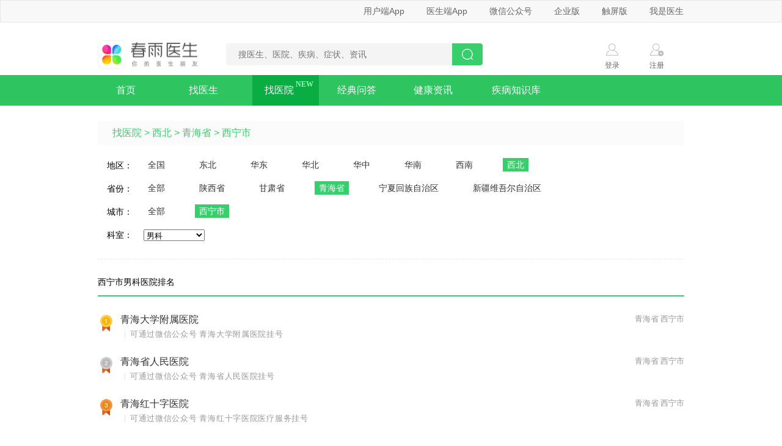

--- FILE ---
content_type: text/html; charset=utf-8
request_url: https://www.chunyuyisheng.com/pc/hospitallist/630100/8/
body_size: 3904
content:
<!DOCTYPE html>

<html lang="en">
<head>
<meta charset="utf-8"/>
<meta content="width=device-width, user-scalable=no, initial-scale=1.0, maximum-scale=1.0, minimum-scale=1.0" name="viewport"/>
<meta content="ie=edge,chrome=1" http-equiv="X-UA-Compatible"/>
<meta content="春雨医生提供西宁市 泌尿外科医院排名以及挂号方式说明，该排名参考了卫生部门评估的重点临床科室、教育部门评估的重点学科、医院的高级职称医生分布、床位数等资料，由有经验的就医顾问逐地逐科室整理。
" name="description"/>
<meta content="
    西宁市 泌尿外科医院排名，西宁市 泌尿外科的医院
" name="keywords">
<title> 西宁市泌尿外科医院排名_泌尿外科医院哪家好_挂号方式 - 春雨医生</title>
<link href="https://resource.chunyu.mobi/@/static/favicon.ico" nonce="n7jlWZ" rel="shortcut icon"/>
<!--fis编译该 html 后自动引入的 css 放置位置-->
<link href="//static.chunyuyisheng.com/@/static/pc/pkg/seo_jinja/layout/base_aio_2493113.css" nonce="n7jlWZ" rel="stylesheet"/>
<link href="//static.chunyuyisheng.com/@/static/pc/css/seo/find_hospital_8e9dac4.css" nonce="n7jlWZ" rel="stylesheet" type="text/css"/>
<!--项目公共head js放置区域-->
</meta></head>
<body>
<!--[if lt IE 9]>
	<link rel="stylesheet" href="//static.chunyuyisheng.com/@/static/pc/css/seo/ie_pollify_2c51446.css"/>
	<![endif]-->
<div class="header-top-wrap">
<div class="ui-grid header-top">
<ul class="quick-menu">
<li class="menu-item menu-dropdown">
<a href="javascript:void(0)">用户端App</a>
<div class="qr-code-wrap">
<img alt="春雨医生二维码" src="//static.chunyuyisheng.com/@/static/pc/img/seo/qrcode_2a59fce.png"/>
<div class="content">
<span class="tit">春雨医生App</span>
<span class="sub-tit">扫描二维码</span>
<span class="sub-tit">安装春雨医生App</span>
</div>
</div>
</li>
<li class="menu-item menu-dropdown">
<a href="javascript:void(0)">医生端App</a>
<div class="qr-code-wrap">
<img alt="春雨诊所二维码" src="//static.chunyuyisheng.com/@/static/pc/img/seo/ysd_fa652b7.png"/>
<div class="content">
<span class="tit">春雨诊所App</span>
<span class="sub-tit">扫描二维码</span>
<span class="sub-tit">安装春雨诊所App</span>
</div>
</div>
</li>
<li class="menu-item menu-dropdown weixin-dropdown">
<a href="javascript:void(0)">微信公众号</a>
<div class="qr-code-wrap">
<div class="qr-item">
<img alt="微信公众号二维码" src="//static.chunyuyisheng.com/@/static/pc/img/seo/fwh_d0a0f86.png"/>
<div class="content">
<span class="tit">微信公众号</span>
<span class="sub-tit">扫描二维码</span>
<span class="sub-tit">关注春雨医生公众号</span>
</div>
</div>
<div class="qr-item qr-item-last">
<img alt="春雨医生小程序二维码" src="//static.chunyuyisheng.com/@/static/pc/img/seo/xcx_d1dc5fc.png"/>
<div class="content">
<span class="tit">小程序 春雨医生+</span>
<span class="sub-tit">扫描二维码</span>
<span class="sub-tit">无需下载快速问诊</span>
</div>
</div>
</div>
</li>
<li class="menu-item menu-dropdown">
<a href="javascript:void(0)">企业版</a>
<div class="qr-code-wrap">
<img alt="春雨医生企业版小程序码" src="//static.chunyuyisheng.com/@/static/pc/img/seo/sm_app_b1edec3.png"/>
<div class="content">
<span class="tit">小程序 企业版</span>
<span class="sub-tit">扫描小程序码</span>
<span class="sub-tit">无须下载，直接使用</span>
</div>
</div>
</li>
<li class="menu-item menu-normal"><a href="//m.chunyuyisheng.com/" target="_blank">触屏版</a></li>
<li class="menu-item menu-normal last"><a href="/clinic/register/" target="_blank">我是医生</a></li>
</ul>
</div>
</div>
<!-- 非 DTL 渲染方式时加载 header_bd 组件 -->
<div class="header-bd ui-grid clearfix">
<h1 class="logo">
<a href="/"><img alt="春雨医生" src="https://resource.chunyu.mobi/@/media/images/2025/07/17/d4dc/e7e72aa18930_w343_h96_.png"/></a>
</h1>
<div class="search-container">
<form action="/pc/search" autocomplete="off">
<input class="query" id="query" name="query" placeholder="搜医生、医院、疾病、症状、资讯" type="text" value=""/>
<button class="search-btn" type="submit"></button>
</form>
</div>
<div class="user-contanier">
<a class="login－wrap user-item" href="/ssl/api/weblogin/?next=/pc/hospitallist/630100/8/">
<i class="icon-login"></i>
<span>登录</span>
</a>
<a class="register-wrap user-item" href="/register?next=/pc/hospitallist/630100/8/">
<i class="icon-register"></i>
<span>注册</span>
</a>
</div>
</div>
<div class="nav-list">
<ul class="ui-grid">
<li class="nav-item">
<a href="/">首页</a>
</li>
<li class="find-doc nav-item">
<a class="find-doc-btn" href="javascript:void(0)" id="click_btn">找医生</a>
<!--style="display: none;-->
<ul class="btn-c-toggle not-display" id="btn_c_toggle" style="box-shadow: 0 2px 10px 0 rgba(153,180,162,0.33);">
<li class="nav-item nav-recommend no-back-g">
<a href="/pc/doctors/">按科室找医生</a>
</li>
<li class="nav-item no-back-g">
<a href="/pc/diseasesdoc/">按疾病找医生</a>
</li>
<li class="nav-item no-back-g">
<a href="/pc/hospitals/">按医院找医生</a>
</li>
</ul>
</li>
<li class="nav-item nav-hot-qa cur">
<a href="/pc/hospitallist/0/0/">找医院</a>
</li>
<li class="nav-item">
<a href="/pc/qalist/?high_quality=1">经典问答</a>
</li>
<li class="nav-item">
<a href="/pc/health_news/">健康资讯</a>
</li>
<li class="nav-item last">
<a href="/pc/disease/hot/">疾病知识库</a>
</li>
</ul>
</div>
<script nonce="n7jlWZ">
  var btn_c = document.getElementById('btn_c_toggle'),
      click_btn = document.getElementById('click_btn'),
      timer;
  click_btn.addEventListener('mouseover', function() {
      btn_c.classList.remove('not-display')
      clearTimeout(timer)
  })
  click_btn.addEventListener('mouseleave', function() {
    timer = setTimeout(
      function () {
        btn_c.classList.add('not-display')
      },
      200
    )
  })
  btn_c.addEventListener('mouseover', function() {
    clearTimeout(timer)
  })
  btn_c.addEventListener('mouseleave', function() {
    timer = setTimeout(
      function () {
        btn_c.classList.add('not-display')
      },
      200
    )
  })
</script>
<div class="ui-grid ui-main clearfix" style="display: flex;">
<section class="flex1">
<div class="top-nav">
<!-- 这个点了以后跳转问题-->
<!--面包屑导航-->
<ul class="bread-crumb">
<li class="item"><a href="/pc/hospitallist/0/0/">找医院</a></li> &gt;
      <!-- 大区code 7-->
<!-- 遍历列表页面的大区code -->
<li class="item"><a href="/pc/hospitallist/7/8">西北</a></li>
      
      &gt; <li class="item"><a href="/pc/hospitallist/630000/8">青海省</a></li>
      
      &gt; <li class="item"><a href="/pc/hospitallist/630100/8">西宁市</a></li>
</ul>
</div>
<div class="select-option">
<div class="select-option-item">
<div class="select-option-title">
        地区：
      </div>
<div class="select-option-con">
<ul class="list j-tab-wrap">
<li class="tab-item">
<a href="/pc/hospitallist/0/8">全国</a>
</li>
<li class="tab-item">
<a href="/pc/hospitallist/1/8">东北</a>
</li>
<li class="tab-item">
<a href="/pc/hospitallist/2/8">华东</a>
</li>
<li class="tab-item">
<a href="/pc/hospitallist/3/8">华北</a>
</li>
<li class="tab-item">
<a href="/pc/hospitallist/4/8">华中</a>
</li>
<li class="tab-item">
<a href="/pc/hospitallist/5/8">华南</a>
</li>
<li class="tab-item">
<a href="/pc/hospitallist/6/8">西南</a>
</li>
<li class="tab-item cur">
<a href="/pc/hospitallist/7/8">西北</a>
</li>
</ul>
</div>
</div>
<div class="select-option-item">
<div class="select-option-title">
        省份：
      </div>
<div class="select-option-con">
<ul class="j-tab-wrap">
<li class="tab-item">
<a href="/pc/hospitallist/7/8">全部</a>
</li>
<!-- 还差一个点击事件 -->
<li class="tab-item">
<a href="/pc/hospitallist/610000/8">陕西省</a>
</li>
<li class="tab-item">
<a href="/pc/hospitallist/620000/8">甘肃省</a>
</li>
<li class="tab-item cur">
<a href="/pc/hospitallist/630000/8">青海省</a>
</li>
<li class="tab-item">
<a href="/pc/hospitallist/640000/8">宁夏回族自治区</a>
</li>
<li class="tab-item">
<a href="/pc/hospitallist/650000/8">新疆维吾尔自治区</a>
</li>
</ul>
</div>
</div>
<div class="select-option-item">
<div class="select-option-title">
        城市：
      </div>
<div class="select-option-con">
<ul class="j-tab-wrap">
<li class="tab-item">
<a href="/pc/hospitallist/630000/8">
              全部
            </a>
</li>
<!-- 还差一个点击事件 -->
<li class="tab-item cur">
<a href="/pc/hospitallist/630100/8">
              西宁市
            </a>
</li>
</ul>
</div>
</div>
<div class="select-option-item">
<!--科室筛选项  此处关键在于 query info-->
<div class="select-wrap">
<label class="title select-option-title">科室：</label>
<select class="province-select clinic-select" name="" onchange="window.location=this.value">
<!-- 进行属性添加  没有选择一级科室 -->
<!-- 进行循环渲染 -->
<option value="/pc/hospitallist/630100/0/">
            全部科室
          </option>
<option value="/pc/hospitallist/630100/1/">
            妇科
          </option>
<option value="/pc/hospitallist/630100/fa/">
            儿科
          </option>
<option value="/pc/hospitallist/630100/ha/">
            皮肤性病科
          </option>
<option value="/pc/hospitallist/630100/aa/">
            内科
          </option>
<option selected="selected" value="/pc/hospitallist/630100/8/">
            男科
          </option>
<option value="/pc/hospitallist/630100/21/">
            产科
          </option>
<option value="/pc/hospitallist/630100/ba/">
            外科
          </option>
<option value="/pc/hospitallist/630100/oa/">
            中医科
          </option>
<option value="/pc/hospitallist/630100/ca/">
            骨伤科
          </option>
<option value="/pc/hospitallist/630100/na/">
            精神心理科
          </option>
<option value="/pc/hospitallist/630100/13/">
            口腔颌面科
          </option>
<option value="/pc/hospitallist/630100/15/">
            眼科
          </option>
<option value="/pc/hospitallist/630100/ja/">
            耳鼻咽喉科
          </option>
<option value="/pc/hospitallist/630100/ma/">
            肿瘤及防治科
          </option>
<option value="/pc/hospitallist/630100/16/">
            整形美容科
          </option>
<option value="/pc/hospitallist/630100/qa/">
            报告解读科
          </option>
<option value="/pc/hospitallist/630100/6/">
            营养科
          </option>
</select>
<!-- 二级科室 -->
</div>
</div>
</div>
<div class="content-title">
    西宁市男科医院排名
  </div>
<div class="content">
<a href="/pc/hospital/4e2f55761023cd76/">
<div class="content-item">
<div class="content-item-left-icon rank-1">
</div>
<div class="content-item-right">
<div class="top-title">青海大学附属医院
        </div>
<div class="sub-title">  <span class="line"></span>  可通过微信公众号 青海大学附属医院挂号
        </div>
</div>
<div class="right-position">
        青海省 <span class="municipality-hospital" data-county="" data-province="青海省">西宁市</span>
</div>
</div>
</a>
<a href="/pc/hospital/5baf956e65dce4d0/">
<div class="content-item">
<div class="content-item-left-icon rank-2">
</div>
<div class="content-item-right">
<div class="top-title">青海省人民医院
        </div>
<div class="sub-title">  <span class="line"></span>  可通过微信公众号 青海省人民医院挂号
        </div>
</div>
<div class="right-position">
        青海省 <span class="municipality-hospital" data-county="" data-province="青海省">西宁市</span>
</div>
</div>
</a>
<a href="/pc/hospital/6b8a48d83b289837/">
<div class="content-item">
<div class="content-item-left-icon rank-3">
</div>
<div class="content-item-right">
<div class="top-title">青海红十字医院
        </div>
<div class="sub-title">  <span class="line"></span>  可通过微信公众号 青海红十字医院医疗服务挂号
        </div>
</div>
<div class="right-position">
        青海省 <span class="municipality-hospital" data-county="" data-province="青海省">西宁市</span>
</div>
</div>
</a>
</div>
<div class="rank-tips-c">
<div class="rank-tips-title">
      排名依据
      <img class="depend-icon" mode="aspectFit" src="//staff.chunyu.mobi/@/media/images/2019/06/18/bc41/4ff2a963a9ce_w22_h24_.png"/>
</div>
<div class="rank-tips-detail not-display" id="tip-detail">
<div class="triangle"></div>
<div>医院排名依次参考如下资料：</div>
<div>(1) 复旦大学医院管理研究所《中国医院及专科声誉排行榜》</div>
<div>(2) 政府卫生部门评定的临床重点专科和教育部门评定的重点学科分布</div>
<div>(3) 医院对应科室的高级职称人数</div>
<div>(4) 医院对应科室的床位数</div>
</div>
</div>
</section>
</div>
<!-- 非 DTL 渲染方式时加载 footer.html 组件 -->
<div class="ly-ft footer" id="footer">
<div class="inner">
<div class="ly-lst-contacts">
<a class="ly-contacts" href="/cooperation/vue_open_platform/" target="_blank">企业版</a>
<a class="ly-contacts" href="javascript:void(0);" id="openApiNav">开放平台</a>
<a class="ly-contacts" href="/about_us/" target="_blank">关于春雨</a>
<a class="ly-contacts" href="/api/news/chunyu/list/" target="_blank">公司动态</a>
<a class="ly-contacts" href="/recruitment/position_list/" target="_blank">加入春雨</a>
<a class="ly-contacts" href="/contact" target="_blank">联系我们</a>
<!--<a class="ly-contacts" target="_blank" href="/pedometer">春雨计步器</a>-->
</div>
<div class="ly-copyright">
<p>
                    Copyright © 2011-2026
                    <a href="//www.chunyuyisheng.com/">北京春雨天下软件有限公司</a>
                    All Rights Reserved
                </p>
<p>京ICP证120150号  <a href="https://beian.miit.gov.cn/" target="_blank">京ICP备12050281号-1</a></p>
</div>
<div class="footer-copyright">
<a href="http://www.beian.gov.cn/portal/registerSystemInfo?recordcode=11010802020212" target="_blank">
<img src="//static.chunyuyisheng.com/@/media/images/2016/03/10/bede9876c388_w20_h20_.png">
<p>京公网安备 11010802020212号</p>
</img></a>
</div>
<div class="ly-copyright">
<p>(京)网药械信息备字（2023）第 00530 号</p>
</div>
<div class="ly-copyright">
<p>违法和不良信息举报：4000018855转9 feedback@chunyu.me</p>
</div>
<div class="footer-report">
<p>
<a href="https://www.12377.cn/">网上有害信息举报</a>
</p>
<p>
                春雨互联网医院电话：4000018855-3 宁夏回族自治区卫生热线：0951-12320 银川市政府热线：0951-12345
            </p>
</div>
</div>
</div>
<script nonce="n7jlWZ" src="//static.chunyuyisheng.com/@/static/pc/js/libs/jquery_976fbd8.js" type="text/javascript"></script>
<script nonce="n7jlWZ" src="//static.chunyuyisheng.com/@/static/pc/pkg/common/common_pkg_a869ebc.js" type="text/javascript"></script>
<script nonce="n7jlWZ" type="text/javascript">/*resourcemap*/
</script>
<!--[if lte IE 8]>
	<script src="https://cdnjs.cloudflare.com/ajax/libs/es5-shim/4.5.7/es5-shim.min.js"></script>
	<script src="https://cdnjs.cloudflare.com/ajax/libs/es5-shim/4.5.7/es5-sham.min.js"></script>
<![endif]-->
<script nonce="n7jlWZ">
	(function() {
		$('#openApiNav').on('click', function() {
			$.ajax({
        url: '/stat/h5/event_analyse/data_upload/',
        type: 'post',
        data: {
					'events': JSON.stringify([
							{
								'key': 'AppClick',
								'segmentation': {
									'click_position': '开放平台'
								}
							}
					]),
        },
				complete: function() {
					window.open('/cooperation/open_api/', '_blank');
				}
    	});
		});
	})();
</script>
<script nonce="n7jlWZ" src="//static.chunyuyisheng.com/@/static/pc/js/seo/find_hospital_9c8deed.js" type="text/javascript"></script>
<script nonce="n7jlWZ">
    (function() {
        var hm = document.createElement("script");
          hm.src = "//hm.baidu.com/hm.js?c153f37e6f66b16b2d34688c92698e4b";
        var s = document.getElementsByTagName("script")[0];
        s.parentNode.insertBefore(hm, s);
    })();
</script>
</body>
</html>

--- FILE ---
content_type: text/css
request_url: https://static.chunyuyisheng.com/@/static/pc/css/seo/find_hospital_8e9dac4.css
body_size: 8527
content:
@charset "UTF-8";.news-info-list{border:1px solid #e7e7e7;padding:15px 10px 0;margin-bottom:10px}.news-info-list .header{position:relative;height:20px;line-height:20px}.news-info-list .header .title{font-size:16px;color:#666;font-weight:400}.news-info-list .header .icon-change{display:inline-block;height:15px;width:15px;background:url([data-uri]) no-repeat center;-webkit-background-size:100% 100%;background-size:100% 100%;margin-right:8px;vertical-align:-2px}.news-info-list .header .change-btn{position:absolute;right:0;top:0;color:#37cf6b}.news-info-list .no-more{height:50px;line-height:50px;color:#999;text-align:center;border-top:1px dashed #e7e7e7;display:none}.news-info-list .news-info-item{display:block;padding:20px 0;overflow:hidden;height:75px;border-top:1px dashed #e7e7e7;font-size:14px}.news-info-list .news-info-item.first{border:0}.news-info-list .news-info-item .info-pic-wrap{display:inline-block;position:relative;float:left;margin-right:10px;overflow:hidden;height:75px;width:90px}.news-info-list .news-info-item .info-pic{height:100%;width:100%;-webkit-transition:all .4s ease-in-out;-moz-transition:all .4s ease-in-out;transition:all .4s ease-in-out}.news-info-list .news-info-item .info-pic:hover{-webkit-transform:scale(1.05);-moz-transform:scale(1.05);-ms-transform:scale(1.05);transform:scale(1.05)}.news-info-list .news-info-item .video-type .duration{position:absolute;right:2px;bottom:2px;font-size:12px;color:#fff}.news-info-list .news-info-item .video-type:before{content:"";height:30px;width:30px;position:absolute;top:50%;left:50%;margin-top:-15px;margin-left:-15px;background:url([data-uri]) no-repeat center;-webkit-background-size:100% 100%;background-size:100% 100%;z-index:1}.news-info-list .news-info-item .info-detail{height:75px;overflow:hidden;position:relative;font-size:14px}.news-info-list .news-info-item .title{display:inline-block;font-weight:400;color:#323232;overflow:hidden;text-overflow:ellipsis;display:-webkit-box;-webkit-line-clamp:2;-webkit-box-orient:vertical;max-height:40px;line-height:20px;overflow:hidden}.news-info-list .news-info-item .info-footer{position:absolute;height:18px;line-height:18px;overflow:hidden;bottom:0;font-size:14px;color:#999}.news-info-list .news-info-item .info-footer a{color:#999}.news-info-list .news-info-item .info-footer span{margin-right:5px}.news-info-list .news-info-item a:hover{color:#37cf6b;text-decoration:underline}.title-wrap{position:relative;border-left:5px solid #37cf6b;background-color:#fff;margin:25px 0;height:22px;line-height:22px}.title-wrap:before{content:'';display:inline-block;border-top:1px solid #e7e7e7;width:100%;position:absolute;top:50%;left:0}.title-wrap .title{position:relative;display:inline-block;color:#323232;font-size:20px;max-width:500px;height:20px;line-height:20px;overflow:hidden;text-overflow:ellipsis;white-space:nowrap;font-weight:400;background-color:#fff;padding-right:10px;padding-left:7px}.title-wrap .sub-title{color:#666}.title-wrap .more{background-color:#fff;color:#999;font-size:12px;position:absolute;padding-left:10px;right:0}.health-news-list{margin-top:19px;margin-bottom:20px}.health-news-list li{overflow:hidden;padding-bottom:26px}.health-news-list .info-pic-wrap{display:inline-block;float:left;width:132px;height:110px;overflow:hidden;margin-right:15px}.health-news-list img{height:100%;width:100%;-webkit-transition:all .4s ease-in-out;-moz-transition:all .4s ease-in-out;transition:all .4s ease-in-out}.health-news-list img:hover{-webkit-transform:scale(1.05);-moz-transform:scale(1.05);-ms-transform:scale(1.05);transform:scale(1.05)}.health-news-list .detail{overflow:hidden}.health-news-list .detail h3,.health-news-list .detail .title{display:inline-block;font-size:20px;color:#323232;margin-bottom:15px;height:22px;line-height:22px;overflow:hidden;text-overflow:ellipsis;white-space:nowrap;width:100%}.health-news-list .detail p{margin-bottom:13px;font-size:14px;color:#999;height:44px;line-height:22px;overflow:hidden;overflow:hidden;text-overflow:ellipsis;display:-webkit-box;-webkit-line-clamp:2;-webkit-box-orient:vertical}.health-news-list .detail .date{font-size:14px;color:#999;height:22px;line-height:22px;overflow:hidden;text-overflow:ellipsis;white-space:nowrap;margin-right:10px}.health-news-list .detail .channel{font-size:14px;color:#999}.health-news-list .detail a:hover{color:#37cf6b;text-decoration:underline}.health-news-list .detail{border-bottom:1px dashed #eee;height:130px}.health-news-list .last .detail{border-bottom:0}.hot-qa-item{position:relative;display:block;overflow:hidden;margin-bottom:35px}.hot-qa-item.first{border:0}.hot-qa-item .title{font-size:16px;height:20px;line-height:20px;margin-bottom:10px;font-weight:700;color:#323232;overflow:hidden;white-space:nowrap;text-overflow:ellipsis}.hot-qa-item .title a{max-width:500px;overflow:hidden;text-overflow:ellipsis;display:inline-block}.hot-qa-item .title a:hover{color:#37cf6b;text-decoration:underline}.hot-qa-item .date{display:inline-block;position:absolute;right:0;top:0;font-size:14px;color:#999;font-weight:400;line-height:20px;height:20px;max-width:150px;overflow:hidden}.hot-qa-item .qa-item{height:22px;line-height:22px;margin-bottom:8px;width:465px;overflow:hidden;white-space:nowrap;text-overflow:ellipsis;color:#323232}.hot-qa-item .ask-tag{display:inline-block;color:#fff;font-size:12px;height:20px;width:20px;text-align:center;line-height:20px;-webkit-border-radius:2px;border-radius:2px;font-style:normal;background-color:#37cf6b;margin-right:5px}.hot-qa-item .answer-tag{background-color:#f6a623}.hot-qa-item .qa-item-ask a{color:#000;font-weight:700}.hot-qa-item .qa-item-ask a:hover{color:#37cf6b}.hot-qa-item .excellent-tag-label{color:#FFA800;font-size:12px;padding:0 6px;border:1px solid #FFA800;-webkit-border-radius:40px;border-radius:40px;height:19px;line-height:19px}.hot-qa-item .qa-item-doctor{text-indent:30px}.hot-qa-item .qa-item-doctor em{color:#000;font-style:normal;margin-right:10px}.hot-qa-item .qa-item-answer{color:#666}.doctor-info-item{display:inline-block;margin:25px 0;overflow:hidden;padding:15px 10px 18px;-webkit-box-sizing:border-box;-moz-box-sizing:border-box;box-sizing:border-box;background:#fff;border:1px solid #e7e7e7;font-size:12px;color:#666}.doctor-info-item .avatar-wrap{float:left;text-align:center;margin-right:7px;overflow:hidden}.doctor-info-item .avatar-wrap a{display:block;height:79px;width:79px;-webkit-border-radius:100%;border-radius:100%;border:1px solid #e5f3fe;border-radius:100%;margin-bottom:9px;overflow:hidden}.doctor-info-item .avatar-wrap img{display:block;height:79px;width:79px;-webkit-border-radius:100%;border-radius:100%;border:0}.doctor-info-item .avatar-wrap .available,.doctor-info-item .avatar-wrap .unavailable{display:inline-block;color:#fff;background-color:#ff6134;padding:4px 5px}.doctor-info-item .detail{overflow:hidden;padding-top:5px}.doctor-info-item .name{color:#37cf6b}.doctor-info-item .name-wrap{display:inline-block;line-height:16px;height:16px;overflow:hidden;white-space:nowrap;text-overflow:ellipsis;color:#323232;max-width:100%;font-size:14px}.doctor-info-item a:hover{text-decoration:underline;color:#37cf6b}.doctor-info-item .hospital,.doctor-info-item .half-item{display:inline-block;line-height:14px;height:14px;overflow:hidden;white-space:nowrap;text-overflow:ellipsis;max-width:100%}.doctor-info-item .des-item{overflow:hidden;margin-bottom:7px}.doctor-info-item .half-item{width:50%;max-width:120px;float:left}.doctor-info-item .half-item i{color:#ff6134;font-style:normal}.doctor-info-item .half-item .color-black{color:#323232}.doctor-info-item .des{line-height:20px;height:40px;padding-top:5px;overflow:hidden;border-top:1px solid #e7e7e7;overflow:hidden;text-overflow:ellipsis;display:-webkit-box;-webkit-line-clamp:2;-webkit-box-orient:vertical}.doctor-info-item .doctor-reason em{font-style:normal;color:#ff6134}.bread-crumb{background-color:#fbfbfb;height:40px;line-height:40px;overflow:hidden;color:#37cf6b;margin:25px auto;padding-left:12px;font-size:16px}.bread-crumb .item{display:inline-block}.bread-crumb .item a{color:#37cf6b}.bread-crumb .item a:hover{text-decoration:underline}.bread-crumb .cur{color:#666}.keywords-wrap{border:1px solid #e7e7e7;padding:0 10px;margin-bottom:10px;display:none}.keywords-wrap .key-list-title{font-size:16px;color:#666;margin:15px 0;font-weight:400}.keywords-wrap .disease-key-list.line{border-bottom:1px dashed #e7e7e7}.keywords-wrap .key-list{overflow:hidden}.keywords-wrap .key-list .item{margin-right:30px;font-size:14px;margin-bottom:20px;float:left}.keywords-wrap .key-list .name{color:#1e8fe0}.keywords-wrap .key-list .name:hover{text-decoration:underline}.keywords-wrap .key-list .type{color:#999}.bread-crumb{margin:0}.tab-item{display:inline-block;line-height:1;padding:4px 7px;margin-right:38px;margin-top:7px;color:#666;font-size:14px;cursor:pointer}.tab-item:hover{color:#37cf6b}.tab-item.cur{background:#37cf6b;color:#fff}.tab-item.cur:hover{color:#fff}.top-nav{padding-left:12px;display:-webkit-box;display:-webkit-flex;display:-moz-box;display:-ms-flexbox;display:flex;-webkit-box-align:center;-webkit-align-items:center;-moz-box-align:center;-ms-flex-align:center;align-items:center;-webkit-box-pack:start;-webkit-justify-content:flex-start;-moz-box-pack:start;-ms-flex-pack:start;justify-content:flex-start;height:40px;margin-top:25px;margin-bottom:14px;background:#fbfbfb}.select-option{padding-bottom:20px;border-bottom:1px dashed #e7e7e7}.select-option-item{display:-webkit-box;display:-webkit-flex;display:-moz-box;display:-ms-flexbox;display:flex}.select-option-item .select-option-title{-webkit-flex-shrink:0;-ms-flex-negative:0;flex-shrink:0;display:block;padding:12px 15px;width:45px;height:14px}.select-option-item .select-option-con{display:-webkit-box;display:-webkit-flex;display:-moz-box;display:-ms-flexbox;display:flex}.select-option-item .select-option-con .select-option-c-item{padding:12px 15px}.select-option-item .select-wrap{display:-webkit-box;display:-webkit-flex;display:-moz-box;display:-ms-flexbox;display:flex;-webkit-box-align:center;-webkit-align-items:center;-moz-box-align:center;-ms-flex-align:center;align-items:center}.select-option-item .select-wrap .clinic-select{margin-right:20px}.content-title{margin-top:30px;margin-bottom:30px;padding-bottom:15px;display:block;line-height:1;border-bottom:2px solid #37cf6b}.content{border-bottom:1px dashed #e7e7e7;font-family:PingFangSC-Regular}.content .content-item{display:-webkit-box;display:-webkit-flex;display:-moz-box;display:-ms-flexbox;display:flex;margin-bottom:30px}.content .content-item:hover{courser:pointer}.content .content-item .content-item-left-icon{-webkit-border-radius:50%;border-radius:50%;display:-webkit-box;display:-webkit-flex;display:-moz-box;display:-ms-flexbox;display:flex;-webkit-box-pack:center;-webkit-justify-content:center;-moz-box-pack:center;-ms-flex-pack:center;justify-content:center;-webkit-box-align:center;-webkit-align-items:center;-moz-box-align:center;-ms-flex-align:center;align-items:center;width:28px;height:28px;background:#f8f8f8;color:#999}.content .content-item .content-item-right{margin-left:9px;-webkit-box-flex:1;-webkit-flex:1;-moz-box-flex:1;-ms-flex:1;flex:1}.content .content-item .content-item-left-icon.rank-1{background:url(//resource.chunyu.mobi/@/media/images/2019/05/21/9d0e/fc396d9950f4_w48_h66_.png) no-repeat center center;-webkit-background-size:auto 100%;background-size:auto 100%}.content .content-item .content-item-left-icon.rank-2{background:url(//resource.chunyu.mobi/@/media/images/2019/05/21/8f13/3da222299817_w48_h66_.png) no-repeat center center;-webkit-background-size:auto 100%;background-size:auto 100%}.content .content-item .content-item-left-icon.rank-3{background:url(//resource.chunyu.mobi/@/media/images/2019/05/21/d1a4/3658a48ab43d_w48_h66_.png) no-repeat center center;-webkit-background-size:auto 100%;background-size:auto 100%}.content .top-title{font-size:16px;color:#323232;line-height:1;margin-bottom:8px}.content .sub-title{font-size:13px;color:#999;letter-spacing:.72px;line-height:15px}.content .sub-title .line{display:inline-block;width:1px;height:12px;background:#e7e7e7;vertical-align:-2px}.content .right-position{font-size:13px;color:#999;line-height:1}.rank-tips-c{display:-webkit-box;display:-webkit-flex;display:-moz-box;display:-ms-flexbox;display:flex;-webkit-box-orient:vertical;-webkit-box-direction:normal;-webkit-flex-direction:column;-moz-box-orient:vertical;-moz-box-direction:normal;-ms-flex-direction:column;flex-direction:column;-webkit-box-align:end;-webkit-align-items:flex-end;-moz-box-align:end;-ms-flex-align:end;align-items:flex-end;padding:16px;font-family:PingFangSC-Regular;font-size:12px;line-height:14px;color:#999}.cy-hospital-list-wrap .rank-tips-c .rank-tips-title{display:-webkit-box;display:-webkit-flex;display:-moz-box;display:-ms-flexbox;display:flex;-webkit-box-align:center;-webkit-align-items:center;-moz-box-align:center;-ms-flex-align:center;align-items:center;padding:15px;text-align:right;font-size:13px}.depend-icon{padding-left:5;width:11px;height:11px}.more-padding-bottom{padding-bottom:15px}.rank-tips-c .rank-tips-detail{position:relative;clear:both;width:345px;margin:15px;padding:10px 10px 19px;background:#F8F8F8;-webkit-border-radius:4px;border-radius:4px}.rank-tips-detail div{line-height:20px;background:#F8F8F8}.triangle{position:absolute;top:-5px;right:20px;width:10px;height:10px;-webkit-transform:rotate(45deg);-moz-transform:rotate(45deg);-ms-transform:rotate(45deg);transform:rotate(45deg);background:#F8F8F8}.not-display{display:none}.j-tab-wrap .tab-item.cur a{color:#fff}.tip-title{color:#999;margin-bottom:30px}.right-content{margin-left:10px;padding:10px;width:300px}.right-content{margin-top:25px;border:1px solid #E7E7E7}.right-article-title{margin:15px 0;font-family:PingFangSC-Regular;font-size:14px;color:#323232;line-height:21px}.right-article-title:not(:last-child){border-bottom:1px dashed #E7E7E7}.time{margin-top:10px;padding-bottom:15px;font-family:PingFangSC-Light;font-size:14px;color:#999;line-height:16px}.flex1{-webkit-box-flex:1;-webkit-flex:1;-moz-box-flex:1;-ms-flex:1;flex:1}.green{color:#37cf6b}

--- FILE ---
content_type: application/javascript
request_url: https://static.chunyuyisheng.com/@/static/pc/pkg/common/common_pkg_a869ebc.js
body_size: 35474
content:
;/*!medweb:static/js/libs/mod.js*/
var require,define;!function(e){function r(e,r){function t(){clearTimeout(a)}if(!(e in u)){u[e]=!0;var i=document.createElement("script");if(r){var a=setTimeout(r,require.timeout);i.onerror=function(){clearTimeout(a),r()},"onload"in i?i.onload=t:i.onreadystatechange=function(){("loaded"==this.readyState||"complete"==this.readyState)&&t()}}return i.type="text/javascript",i.src=e,n.appendChild(i),i}}function t(e,t,n){var a=i[e]||(i[e]=[]);a.push(t);var o,u=s[e]||s[e+".js"]||{},l=u.pkg;o=l?c[l].url:u.url||e,r(o,n&&function(){n(e)})}if(!require){var n=document.getElementsByTagName("head")[0],i={},a={},o={},u={},s={},c={};define=function(e,r){e=e.replace(/\.js$/i,""),a[e]=r;var t=i[e];if(t){for(var n=0,o=t.length;o>n;n++)t[n]();delete i[e]}},require=function(e){if(e&&e.splice)return require.async.apply(this,arguments);e=require.alias(e);var r=o[e];if(r)return r.exports;var t=a[e];if(!t)throw"[ModJS] Cannot find module `"+e+"`";r=o[e]={exports:{}};var n="function"==typeof t?t.apply(r,[require,r.exports,r]):t;return n&&(r.exports=n),r.exports},require.async=function(r,n,i){function o(e){for(var r=0,n=e.length;n>r;r++){var f=require.alias(e[r]);if(f in a){var p=s[f]||s[f+".js"];p&&"deps"in p&&o(p.deps)}else if(!(f in c)){c[f]=!0,l++,t(f,u,i);var p=s[f]||s[f+".js"];p&&"deps"in p&&o(p.deps)}}}function u(){if(0==l--){for(var t=[],i=0,a=r.length;a>i;i++)t[i]=require(r[i]);n&&n.apply(e,t)}}"string"==typeof r&&(r=[r]);var c={},l=0;o(r),u()},require.resourceMap=function(e){var r,t;t=e.res;for(r in t)t.hasOwnProperty(r)&&(s[r]=t[r]);t=e.pkg;for(r in t)t.hasOwnProperty(r)&&(c[r]=t[r])},require.loadJs=function(e){r(e)},require.loadCss=function(e){if(e.content){var r=document.createElement("style");r.type="text/css",r.styleSheet?r.styleSheet.cssText=e.content:r.innerHTML=e.content,n.appendChild(r)}else if(e.url){var t=document.createElement("link");t.href=e.url,t.rel="stylesheet",t.type="text/css",n.appendChild(t)}},require.alias=function(e){return e.replace(/\.js$/i,"")},require.timeout=5e3}}(this);
;/*!medweb:static/js/libs/jquery_3.7.1.js*/
!function(e,t){"use strict";"object"==typeof module&&"object"==typeof module.exports?module.exports=e.document?t(e,!0):function(e){if(!e.document)throw new Error("jQuery requires a window with a document");return t(e)}:t(e)}("undefined"!=typeof window?window:this,function(e,t){"use strict";function n(e,t,n){n=n||bt;var r,i,o=n.createElement("script");if(o.text=e,t)for(r in wt)i=t[r]||t.getAttribute&&t.getAttribute(r),i&&o.setAttribute(r,i);n.head.appendChild(o).parentNode.removeChild(o)}function r(e){return null==e?e+"":"object"==typeof e||"function"==typeof e?pt[dt.call(e)]||"object":typeof e}function i(e){var t=!!e&&"length"in e&&e.length,n=r(e);return yt(e)||xt(e)?!1:"array"===n||0===t||"number"==typeof t&&t>0&&t-1 in e}function o(e,t){return e.nodeName&&e.nodeName.toLowerCase()===t.toLowerCase()}function a(e,t){return t?"\x00"===e?"�":e.slice(0,-1)+"\\"+e.charCodeAt(e.length-1).toString(16)+" ":"\\"+e}function s(e,t,n){return yt(t)?St.grep(e,function(e,r){return!!t.call(e,r,e)!==n}):t.nodeType?St.grep(e,function(e){return e===t!==n}):"string"!=typeof t?St.grep(e,function(e){return ft.call(t,e)>-1!==n}):St.filter(t,e,n)}function u(e,t){for(;(e=e[t])&&1!==e.nodeType;);return e}function l(e){var t={};return St.each(e.match(Bt)||[],function(e,n){t[n]=!0}),t}function c(e){return e}function f(e){throw e}function p(e,t,n,r){var i;try{e&&yt(i=e.promise)?i.call(e).done(t).fail(n):e&&yt(i=e.then)?i.call(e,t,n):t.apply(void 0,[e].slice(r))}catch(e){n.apply(void 0,[e])}}function d(){bt.removeEventListener("DOMContentLoaded",d),e.removeEventListener("load",d),St.ready()}function h(e,t){return t.toUpperCase()}function g(e){return e.replace(Ut,"ms-").replace(Vt,h)}function m(){this.expando=St.expando+m.uid++}function v(e){return"true"===e?!0:"false"===e?!1:"null"===e?null:e===+e+""?+e:Jt.test(e)?JSON.parse(e):e}function y(e,t,n){var r;if(void 0===n&&1===e.nodeType)if(r="data-"+t.replace(Kt,"-$&").toLowerCase(),n=e.getAttribute(r),"string"==typeof n){try{n=v(n)}catch(i){}Qt.set(e,t,n)}else n=void 0;return n}function x(e,t,n,r){var i,o,a=20,s=r?function(){return r.cur()}:function(){return St.css(e,t,"")},u=s(),l=n&&n[3]||(St.cssNumber[t]?"":"px"),c=e.nodeType&&(St.cssNumber[t]||"px"!==l&&+u)&&en.exec(St.css(e,t));if(c&&c[3]!==l){for(u/=2,l=l||c[3],c=+u||1;a--;)St.style(e,t,c+l),(1-o)*(1-(o=s()/u||.5))<=0&&(a=0),c/=o;c=2*c,St.style(e,t,c+l),n=n||[]}return n&&(c=+c||+u||0,i=n[1]?c+(n[1]+1)*n[2]:+n[2],r&&(r.unit=l,r.start=c,r.end=i)),i}function b(e){var t,n=e.ownerDocument,r=e.nodeName,i=sn[r];return i?i:(t=n.body.appendChild(n.createElement(r)),i=St.css(t,"display"),t.parentNode.removeChild(t),"none"===i&&(i="block"),sn[r]=i,i)}function w(e,t){for(var n,r,i=[],o=0,a=e.length;a>o;o++)r=e[o],r.style&&(n=r.style.display,t?("none"===n&&(i[o]=Yt.get(r,"display")||null,i[o]||(r.style.display="")),""===r.style.display&&an(r)&&(i[o]=b(r))):"none"!==n&&(i[o]="none",Yt.set(r,"display",n)));for(o=0;a>o;o++)null!=i[o]&&(e[o].style.display=i[o]);return e}function T(e,t){var n;return n="undefined"!=typeof e.getElementsByTagName?e.getElementsByTagName(t||"*"):"undefined"!=typeof e.querySelectorAll?e.querySelectorAll(t||"*"):[],void 0===t||t&&o(e,t)?St.merge([e],n):n}function C(e,t){for(var n=0,r=e.length;r>n;n++)Yt.set(e[n],"globalEval",!t||Yt.get(t[n],"globalEval"))}function S(e,t,n,i,o){for(var a,s,u,l,c,f,p=t.createDocumentFragment(),d=[],h=0,g=e.length;g>h;h++)if(a=e[h],a||0===a)if("object"===r(a))St.merge(d,a.nodeType?[a]:a);else if(pn.test(a)){for(s=s||p.appendChild(t.createElement("div")),u=(ln.exec(a)||["",""])[1].toLowerCase(),l=fn[u]||fn._default,s.innerHTML=l[1]+St.htmlPrefilter(a)+l[2],f=l[0];f--;)s=s.lastChild;St.merge(d,s.childNodes),s=p.firstChild,s.textContent=""}else d.push(t.createTextNode(a));for(p.textContent="",h=0;a=d[h++];)if(i&&St.inArray(a,i)>-1)o&&o.push(a);else if(c=rn(a),s=T(p.appendChild(a),"script"),c&&C(s),n)for(f=0;a=s[f++];)cn.test(a.type||"")&&n.push(a);return p}function E(){return!0}function k(){return!1}function j(e,t,n,r,i,o){var a,s;if("object"==typeof t){"string"!=typeof n&&(r=r||n,n=void 0);for(s in t)j(e,s,n,r,t[s],o);return e}if(null==r&&null==i?(i=n,r=n=void 0):null==i&&("string"==typeof n?(i=r,r=void 0):(i=r,r=n,n=void 0)),i===!1)i=k;else if(!i)return e;return 1===o&&(a=i,i=function(e){return St().off(e),a.apply(this,arguments)},i.guid=a.guid||(a.guid=St.guid++)),e.each(function(){St.event.add(this,t,i,r,n)})}function A(e,t,n){return n?(Yt.set(e,t,!1),void St.event.add(e,t,{namespace:!1,handler:function(e){var n,r=Yt.get(this,t);if(1&e.isTrigger&&this[t]){if(r)(St.event.special[t]||{}).delegateType&&e.stopPropagation();else if(r=ut.call(arguments),Yt.set(this,t,r),this[t](),n=Yt.get(this,t),Yt.set(this,t,!1),r!==n)return e.stopImmediatePropagation(),e.preventDefault(),n}else r&&(Yt.set(this,t,St.event.trigger(r[0],r.slice(1),this)),e.stopPropagation(),e.isImmediatePropagationStopped=E)}})):void(void 0===Yt.get(e,t)&&St.event.add(e,t,E))}function D(e,t){return o(e,"table")&&o(11!==t.nodeType?t:t.firstChild,"tr")?St(e).children("tbody")[0]||e:e}function N(e){return e.type=(null!==e.getAttribute("type"))+"/"+e.type,e}function q(e){return"true/"===(e.type||"").slice(0,5)?e.type=e.type.slice(5):e.removeAttribute("type"),e}function L(e,t){var n,r,i,o,a,s,u;if(1===t.nodeType){if(Yt.hasData(e)&&(o=Yt.get(e),u=o.events)){Yt.remove(t,"handle events");for(i in u)for(n=0,r=u[i].length;r>n;n++)St.event.add(t,i,u[i][n])}Qt.hasData(e)&&(a=Qt.access(e),s=St.extend({},a),Qt.set(t,s))}}function H(e,t){var n=t.nodeName.toLowerCase();"input"===n&&un.test(e.type)?t.checked=e.checked:("input"===n||"textarea"===n)&&(t.defaultValue=e.defaultValue)}function O(e,t,r,i){t=lt(t);var o,a,s,u,l,c,f=0,p=e.length,d=p-1,h=t[0],g=yt(h);if(g||p>1&&"string"==typeof h&&!vt.checkClone&&gn.test(h))return e.each(function(n){var o=e.eq(n);g&&(t[0]=h.call(this,n,o.html())),O(o,t,r,i)});if(p&&(o=S(t,e[0].ownerDocument,!1,e,i),a=o.firstChild,1===o.childNodes.length&&(o=a),a||i)){for(s=St.map(T(o,"script"),N),u=s.length;p>f;f++)l=o,f!==d&&(l=St.clone(l,!0,!0),u&&St.merge(s,T(l,"script"))),r.call(e[f],l,f);if(u)for(c=s[s.length-1].ownerDocument,St.map(s,q),f=0;u>f;f++)l=s[f],cn.test(l.type||"")&&!Yt.access(l,"globalEval")&&St.contains(c,l)&&(l.src&&"module"!==(l.type||"").toLowerCase()?St._evalUrl&&!l.noModule&&St._evalUrl(l.src,{nonce:l.nonce||l.getAttribute("nonce")},c):n(l.textContent.replace(mn,""),l,c))}return e}function P(e,t,n){for(var r,i=t?St.filter(t,e):e,o=0;null!=(r=i[o]);o++)n||1!==r.nodeType||St.cleanData(T(r)),r.parentNode&&(n&&rn(r)&&C(T(r,"script")),r.parentNode.removeChild(r));return e}function M(e,t,n){var r,i,o,a,s=yn.test(t),u=e.style;return n=n||xn(e),n&&(a=n.getPropertyValue(t)||n[t],s&&a&&(a=a.replace(Dt,"$1")||void 0),""!==a||rn(e)||(a=St.style(e,t)),!vt.pixelBoxStyles()&&vn.test(a)&&wn.test(t)&&(r=u.width,i=u.minWidth,o=u.maxWidth,u.minWidth=u.maxWidth=u.width=a,a=n.width,u.width=r,u.minWidth=i,u.maxWidth=o)),void 0!==a?a+"":a}function R(e,t){return{get:function(){return e()?void delete this.get:(this.get=t).apply(this,arguments)}}}function I(e){for(var t=e[0].toUpperCase()+e.slice(1),n=Tn.length;n--;)if(e=Tn[n]+t,e in Cn)return e}function W(e){var t=St.cssProps[e]||Sn[e];return t?t:e in Cn?e:Sn[e]=I(e)||e}function F(e,t,n){var r=en.exec(t);return r?Math.max(0,r[2]-(n||0))+(r[3]||"px"):t}function $(e,t,n,r,i,o){var a="width"===t?1:0,s=0,u=0,l=0;if(n===(r?"border":"content"))return 0;for(;4>a;a+=2)"margin"===n&&(l+=St.css(e,n+tn[a],!0,i)),r?("content"===n&&(u-=St.css(e,"padding"+tn[a],!0,i)),"margin"!==n&&(u-=St.css(e,"border"+tn[a]+"Width",!0,i))):(u+=St.css(e,"padding"+tn[a],!0,i),"padding"!==n?u+=St.css(e,"border"+tn[a]+"Width",!0,i):s+=St.css(e,"border"+tn[a]+"Width",!0,i));return!r&&o>=0&&(u+=Math.max(0,Math.ceil(e["offset"+t[0].toUpperCase()+t.slice(1)]-o-u-s-.5))||0),u+l}function B(e,t,n){var r=xn(e),i=!vt.boxSizingReliable()||n,a=i&&"border-box"===St.css(e,"boxSizing",!1,r),s=a,u=M(e,t,r),l="offset"+t[0].toUpperCase()+t.slice(1);if(vn.test(u)){if(!n)return u;u="auto"}return(!vt.boxSizingReliable()&&a||!vt.reliableTrDimensions()&&o(e,"tr")||"auto"===u||!parseFloat(u)&&"inline"===St.css(e,"display",!1,r))&&e.getClientRects().length&&(a="border-box"===St.css(e,"boxSizing",!1,r),s=l in e,s&&(u=e[l])),u=parseFloat(u)||0,u+$(e,t,n||(a?"border":"content"),s,r,u)+"px"}function _(e,t,n,r,i){return new _.prototype.init(e,t,n,r,i)}function z(){Dn&&(bt.hidden===!1&&e.requestAnimationFrame?e.requestAnimationFrame(z):e.setTimeout(z,St.fx.interval),St.fx.tick())}function X(){return e.setTimeout(function(){An=void 0}),An=Date.now()}function U(e,t){var n,r=0,i={height:e};for(t=t?1:0;4>r;r+=2-t)n=tn[r],i["margin"+n]=i["padding"+n]=e;return t&&(i.opacity=i.width=e),i}function V(e,t,n){for(var r,i=(Q.tweeners[t]||[]).concat(Q.tweeners["*"]),o=0,a=i.length;a>o;o++)if(r=i[o].call(n,t,e))return r}function G(e,t,n){var r,i,o,a,s,u,l,c,f="width"in t||"height"in t,p=this,d={},h=e.style,g=e.nodeType&&an(e),m=Yt.get(e,"fxshow");n.queue||(a=St._queueHooks(e,"fx"),null==a.unqueued&&(a.unqueued=0,s=a.empty.fire,a.empty.fire=function(){a.unqueued||s()}),a.unqueued++,p.always(function(){p.always(function(){a.unqueued--,St.queue(e,"fx").length||a.empty.fire()})}));for(r in t)if(i=t[r],Nn.test(i)){if(delete t[r],o=o||"toggle"===i,i===(g?"hide":"show")){if("show"!==i||!m||void 0===m[r])continue;g=!0}d[r]=m&&m[r]||St.style(e,r)}if(u=!St.isEmptyObject(t),u||!St.isEmptyObject(d)){f&&1===e.nodeType&&(n.overflow=[h.overflow,h.overflowX,h.overflowY],l=m&&m.display,null==l&&(l=Yt.get(e,"display")),c=St.css(e,"display"),"none"===c&&(l?c=l:(w([e],!0),l=e.style.display||l,c=St.css(e,"display"),w([e]))),("inline"===c||"inline-block"===c&&null!=l)&&"none"===St.css(e,"float")&&(u||(p.done(function(){h.display=l}),null==l&&(c=h.display,l="none"===c?"":c)),h.display="inline-block")),n.overflow&&(h.overflow="hidden",p.always(function(){h.overflow=n.overflow[0],h.overflowX=n.overflow[1],h.overflowY=n.overflow[2]})),u=!1;for(r in d)u||(m?"hidden"in m&&(g=m.hidden):m=Yt.access(e,"fxshow",{display:l}),o&&(m.hidden=!g),g&&w([e],!0),p.done(function(){g||w([e]),Yt.remove(e,"fxshow");for(r in d)St.style(e,r,d[r])})),u=V(g?m[r]:0,r,p),r in m||(m[r]=u.start,g&&(u.end=u.start,u.start=0))}}function Y(e,t){var n,r,i,o,a;for(n in e)if(r=g(n),i=t[r],o=e[n],Array.isArray(o)&&(i=o[1],o=e[n]=o[0]),n!==r&&(e[r]=o,delete e[n]),a=St.cssHooks[r],a&&"expand"in a){o=a.expand(o),delete e[r];for(n in o)n in e||(e[n]=o[n],t[n]=i)}else t[r]=i}function Q(e,t,n){var r,i,o=0,a=Q.prefilters.length,s=St.Deferred().always(function(){delete u.elem}),u=function(){if(i)return!1;for(var t=An||X(),n=Math.max(0,l.startTime+l.duration-t),r=n/l.duration||0,o=1-r,a=0,u=l.tweens.length;u>a;a++)l.tweens[a].run(o);return s.notifyWith(e,[l,o,n]),1>o&&u?n:(u||s.notifyWith(e,[l,1,0]),s.resolveWith(e,[l]),!1)},l=s.promise({elem:e,props:St.extend({},t),opts:St.extend(!0,{specialEasing:{},easing:St.easing._default},n),originalProperties:t,originalOptions:n,startTime:An||X(),duration:n.duration,tweens:[],createTween:function(t,n){var r=St.Tween(e,l.opts,t,n,l.opts.specialEasing[t]||l.opts.easing);return l.tweens.push(r),r},stop:function(t){var n=0,r=t?l.tweens.length:0;if(i)return this;for(i=!0;r>n;n++)l.tweens[n].run(1);return t?(s.notifyWith(e,[l,1,0]),s.resolveWith(e,[l,t])):s.rejectWith(e,[l,t]),this}}),c=l.props;for(Y(c,l.opts.specialEasing);a>o;o++)if(r=Q.prefilters[o].call(l,e,c,l.opts))return yt(r.stop)&&(St._queueHooks(l.elem,l.opts.queue).stop=r.stop.bind(r)),r;return St.map(c,V,l),yt(l.opts.start)&&l.opts.start.call(e,l),l.progress(l.opts.progress).done(l.opts.done,l.opts.complete).fail(l.opts.fail).always(l.opts.always),St.fx.timer(St.extend(u,{elem:e,anim:l,queue:l.opts.queue})),l}function J(e){var t=e.match(Bt)||[];return t.join(" ")}function K(e){return e.getAttribute&&e.getAttribute("class")||""}function Z(e){return Array.isArray(e)?e:"string"==typeof e?e.match(Bt)||[]:[]}function et(e,t,n,i){var o;if(Array.isArray(t))St.each(t,function(t,r){n||Bn.test(e)?i(e,r):et(e+"["+("object"==typeof r&&null!=r?t:"")+"]",r,n,i)});else if(n||"object"!==r(t))i(e,t);else for(o in t)et(e+"["+o+"]",t[o],n,i)}function tt(e){return function(t,n){"string"!=typeof t&&(n=t,t="*");var r,i=0,o=t.toLowerCase().match(Bt)||[];if(yt(n))for(;r=o[i++];)"+"===r[0]?(r=r.slice(1)||"*",(e[r]=e[r]||[]).unshift(n)):(e[r]=e[r]||[]).push(n)}}function nt(e,t,n,r){function i(s){var u;return o[s]=!0,St.each(e[s]||[],function(e,s){var l=s(t,n,r);return"string"!=typeof l||a||o[l]?a?!(u=l):void 0:(t.dataTypes.unshift(l),i(l),!1)}),u}var o={},a=e===er;return i(t.dataTypes[0])||!o["*"]&&i("*")}function rt(e,t){var n,r,i=St.ajaxSettings.flatOptions||{};for(n in t)void 0!==t[n]&&((i[n]?e:r||(r={}))[n]=t[n]);return r&&St.extend(!0,e,r),e}function it(e,t,n){for(var r,i,o,a,s=e.contents,u=e.dataTypes;"*"===u[0];)u.shift(),void 0===r&&(r=e.mimeType||t.getResponseHeader("Content-Type"));if(r)for(i in s)if(s[i]&&s[i].test(r)){u.unshift(i);break}if(u[0]in n)o=u[0];else{for(i in n){if(!u[0]||e.converters[i+" "+u[0]]){o=i;break}a||(a=i)}o=o||a}return o?(o!==u[0]&&u.unshift(o),n[o]):void 0}function ot(e,t,n,r){var i,o,a,s,u,l={},c=e.dataTypes.slice();if(c[1])for(a in e.converters)l[a.toLowerCase()]=e.converters[a];for(o=c.shift();o;)if(e.responseFields[o]&&(n[e.responseFields[o]]=t),!u&&r&&e.dataFilter&&(t=e.dataFilter(t,e.dataType)),u=o,o=c.shift())if("*"===o)o=u;else if("*"!==u&&u!==o){if(a=l[u+" "+o]||l["* "+o],!a)for(i in l)if(s=i.split(" "),s[1]===o&&(a=l[u+" "+s[0]]||l["* "+s[0]])){a===!0?a=l[i]:l[i]!==!0&&(o=s[0],c.unshift(s[1]));break}if(a!==!0)if(a&&e.throws)t=a(t);else try{t=a(t)}catch(f){return{state:"parsererror",error:a?f:"No conversion from "+u+" to "+o}}}return{state:"success",data:t}}var at=[],st=Object.getPrototypeOf,ut=at.slice,lt=at.flat?function(e){return at.flat.call(e)}:function(e){return at.concat.apply([],e)},ct=at.push,ft=at.indexOf,pt={},dt=pt.toString,ht=pt.hasOwnProperty,gt=ht.toString,mt=gt.call(Object),vt={},yt=function(e){return"function"==typeof e&&"number"!=typeof e.nodeType&&"function"!=typeof e.item},xt=function(e){return null!=e&&e===e.window},bt=e.document,wt={type:!0,src:!0,nonce:!0,noModule:!0},Tt="3.7.1",Ct=/HTML$/i,St=function(e,t){return new St.fn.init(e,t)};St.fn=St.prototype={jquery:Tt,constructor:St,length:0,toArray:function(){return ut.call(this)},get:function(e){return null==e?ut.call(this):0>e?this[e+this.length]:this[e]},pushStack:function(e){var t=St.merge(this.constructor(),e);return t.prevObject=this,t},each:function(e){return St.each(this,e)},map:function(e){return this.pushStack(St.map(this,function(t,n){return e.call(t,n,t)}))},slice:function(){return this.pushStack(ut.apply(this,arguments))},first:function(){return this.eq(0)},last:function(){return this.eq(-1)},even:function(){return this.pushStack(St.grep(this,function(e,t){return(t+1)%2}))},odd:function(){return this.pushStack(St.grep(this,function(e,t){return t%2}))},eq:function(e){var t=this.length,n=+e+(0>e?t:0);return this.pushStack(n>=0&&t>n?[this[n]]:[])},end:function(){return this.prevObject||this.constructor()},push:ct,sort:at.sort,splice:at.splice},St.extend=St.fn.extend=function(){var e,t,n,r,i,o,a=arguments[0]||{},s=1,u=arguments.length,l=!1;for("boolean"==typeof a&&(l=a,a=arguments[s]||{},s++),"object"==typeof a||yt(a)||(a={}),s===u&&(a=this,s--);u>s;s++)if(null!=(e=arguments[s]))for(t in e)r=e[t],"__proto__"!==t&&a!==r&&(l&&r&&(St.isPlainObject(r)||(i=Array.isArray(r)))?(n=a[t],o=i&&!Array.isArray(n)?[]:i||St.isPlainObject(n)?n:{},i=!1,a[t]=St.extend(l,o,r)):void 0!==r&&(a[t]=r));return a},St.extend({expando:"jQuery"+(Tt+Math.random()).replace(/\D/g,""),isReady:!0,error:function(e){throw new Error(e)},noop:function(){},isPlainObject:function(e){var t,n;return e&&"[object Object]"===dt.call(e)?(t=st(e))?(n=ht.call(t,"constructor")&&t.constructor,"function"==typeof n&&gt.call(n)===mt):!0:!1},isEmptyObject:function(e){var t;for(t in e)return!1;return!0},globalEval:function(e,t,r){n(e,{nonce:t&&t.nonce},r)},each:function(e,t){var n,r=0;if(i(e))for(n=e.length;n>r&&t.call(e[r],r,e[r])!==!1;r++);else for(r in e)if(t.call(e[r],r,e[r])===!1)break;return e},text:function(e){var t,n="",r=0,i=e.nodeType;if(!i)for(;t=e[r++];)n+=St.text(t);return 1===i||11===i?e.textContent:9===i?e.documentElement.textContent:3===i||4===i?e.nodeValue:n},makeArray:function(e,t){var n=t||[];return null!=e&&(i(Object(e))?St.merge(n,"string"==typeof e?[e]:e):ct.call(n,e)),n},inArray:function(e,t,n){return null==t?-1:ft.call(t,e,n)},isXMLDoc:function(e){var t=e&&e.namespaceURI,n=e&&(e.ownerDocument||e).documentElement;return!Ct.test(t||n&&n.nodeName||"HTML")},merge:function(e,t){for(var n=+t.length,r=0,i=e.length;n>r;r++)e[i++]=t[r];return e.length=i,e},grep:function(e,t,n){for(var r,i=[],o=0,a=e.length,s=!n;a>o;o++)r=!t(e[o],o),r!==s&&i.push(e[o]);return i},map:function(e,t,n){var r,o,a=0,s=[];if(i(e))for(r=e.length;r>a;a++)o=t(e[a],a,n),null!=o&&s.push(o);else for(a in e)o=t(e[a],a,n),null!=o&&s.push(o);return lt(s)},guid:1,support:vt}),"function"==typeof Symbol&&(St.fn[Symbol.iterator]=at[Symbol.iterator]),St.each("Boolean Number String Function Array Date RegExp Object Error Symbol".split(" "),function(e,t){pt["[object "+t+"]"]=t.toLowerCase()});var Et=at.pop,kt=at.sort,jt=at.splice,At="[\\x20\\t\\r\\n\\f]",Dt=new RegExp("^"+At+"+|((?:^|[^\\\\])(?:\\\\.)*)"+At+"+$","g");St.contains=function(e,t){var n=t&&t.parentNode;return e===n||!(!n||1!==n.nodeType||!(e.contains?e.contains(n):e.compareDocumentPosition&&16&e.compareDocumentPosition(n)))};var Nt=/([\0-\x1f\x7f]|^-?\d)|^-$|[^\x80-\uFFFF\w-]/g;St.escapeSelector=function(e){return(e+"").replace(Nt,a)};var qt=bt,Lt=ct;!function(){function t(){try{return N.activeElement}catch(e){}}function n(e,t,r,i){var o,a,s,u,l,c,d,m=t&&t.ownerDocument,v=t?t.nodeType:9;if(r=r||[],"string"!=typeof e||!e||1!==v&&9!==v&&11!==v)return r;if(!i&&(p(t),t=t||N,L)){if(11!==v&&(l=rt.exec(e)))if(o=l[1]){if(9===v){if(!(s=t.getElementById(o)))return r;if(s.id===o)return P.call(r,s),r}else if(m&&(s=m.getElementById(o))&&n.contains(t,s)&&s.id===o)return P.call(r,s),r}else{if(l[2])return P.apply(r,t.getElementsByTagName(e)),r;if((o=l[3])&&t.getElementsByClassName)return P.apply(r,t.getElementsByClassName(o)),r}if(!(B[e+" "]||H&&H.test(e))){if(d=e,m=t,1===v&&(J.test(e)||Q.test(e))){for(m=it.test(e)&&f(t.parentNode)||t,m==t&&vt.scope||((u=t.getAttribute("id"))?u=St.escapeSelector(u):t.setAttribute("id",u=M)),c=h(e),a=c.length;a--;)c[a]=(u?"#"+u:":scope")+" "+g(c[a]);d=c.join(",")}try{return P.apply(r,m.querySelectorAll(d)),r}catch(y){B(e,!0)}finally{u===M&&t.removeAttribute("id")}}}return S(e.replace(Dt,"$1"),t,r,i)}function r(){function e(n,r){return t.push(n+" ")>k.cacheLength&&delete e[t.shift()],e[n+" "]=r}var t=[];return e}function i(e){return e[M]=!0,e}function a(e){var t=N.createElement("fieldset");try{return!!e(t)}catch(n){return!1}finally{t.parentNode&&t.parentNode.removeChild(t),t=null}}function s(e){return function(t){return o(t,"input")&&t.type===e}}function u(e){return function(t){return(o(t,"input")||o(t,"button"))&&t.type===e}}function l(e){return function(t){return"form"in t?t.parentNode&&t.disabled===!1?"label"in t?"label"in t.parentNode?t.parentNode.disabled===e:t.disabled===e:t.isDisabled===e||t.isDisabled!==!e&&ct(t)===e:t.disabled===e:"label"in t?t.disabled===e:!1}}function c(e){return i(function(t){return t=+t,i(function(n,r){for(var i,o=e([],n.length,t),a=o.length;a--;)n[i=o[a]]&&(n[i]=!(r[i]=n[i]))})})}function f(e){return e&&"undefined"!=typeof e.getElementsByTagName&&e}function p(e){var t,r=e?e.ownerDocument||e:qt;return r!=N&&9===r.nodeType&&r.documentElement?(N=r,q=N.documentElement,L=!St.isXMLDoc(N),O=q.matches||q.webkitMatchesSelector||q.msMatchesSelector,q.msMatchesSelector&&qt!=N&&(t=N.defaultView)&&t.top!==t&&t.addEventListener("unload",lt),vt.getById=a(function(e){return q.appendChild(e).id=St.expando,!N.getElementsByName||!N.getElementsByName(St.expando).length}),vt.disconnectedMatch=a(function(e){return O.call(e,"*")}),vt.scope=a(function(){return N.querySelectorAll(":scope")}),vt.cssHas=a(function(){try{return N.querySelector(":has(*,:jqfake)"),!1}catch(e){return!0}}),vt.getById?(k.filter.ID=function(e){var t=e.replace(ot,st);return function(e){return e.getAttribute("id")===t}},k.find.ID=function(e,t){if("undefined"!=typeof t.getElementById&&L){var n=t.getElementById(e);return n?[n]:[]}}):(k.filter.ID=function(e){var t=e.replace(ot,st);return function(e){var n="undefined"!=typeof e.getAttributeNode&&e.getAttributeNode("id");return n&&n.value===t}},k.find.ID=function(e,t){if("undefined"!=typeof t.getElementById&&L){var n,r,i,o=t.getElementById(e);if(o){if(n=o.getAttributeNode("id"),n&&n.value===e)return[o];for(i=t.getElementsByName(e),r=0;o=i[r++];)if(n=o.getAttributeNode("id"),n&&n.value===e)return[o]}return[]}}),k.find.TAG=function(e,t){return"undefined"!=typeof t.getElementsByTagName?t.getElementsByTagName(e):t.querySelectorAll(e)},k.find.CLASS=function(e,t){return"undefined"!=typeof t.getElementsByClassName&&L?t.getElementsByClassName(e):void 0},H=[],a(function(e){var t;q.appendChild(e).innerHTML="<a id='"+M+"' href='' disabled='disabled'></a><select id='"+M+"-\r\\' disabled='disabled'><option selected=''></option></select>",e.querySelectorAll("[selected]").length||H.push("\\["+At+"*(?:value|"+z+")"),e.querySelectorAll("[id~="+M+"-]").length||H.push("~="),e.querySelectorAll("a#"+M+"+*").length||H.push(".#.+[+~]"),e.querySelectorAll(":checked").length||H.push(":checked"),t=N.createElement("input"),t.setAttribute("type","hidden"),e.appendChild(t).setAttribute("name","D"),q.appendChild(e).disabled=!0,2!==e.querySelectorAll(":disabled").length&&H.push(":enabled",":disabled"),t=N.createElement("input"),t.setAttribute("name",""),e.appendChild(t),e.querySelectorAll("[name='']").length||H.push("\\["+At+"*name"+At+"*="+At+"*(?:''|\"\")")}),vt.cssHas||H.push(":has"),H=H.length&&new RegExp(H.join("|")),_=function(e,t){if(e===t)return D=!0,0;var r=!e.compareDocumentPosition-!t.compareDocumentPosition;return r?r:(r=(e.ownerDocument||e)==(t.ownerDocument||t)?e.compareDocumentPosition(t):1,1&r||!vt.sortDetached&&t.compareDocumentPosition(e)===r?e===N||e.ownerDocument==qt&&n.contains(qt,e)?-1:t===N||t.ownerDocument==qt&&n.contains(qt,t)?1:A?ft.call(A,e)-ft.call(A,t):0:4&r?-1:1)},N):N}function d(){}function h(e,t){var r,i,o,a,s,u,l,c=F[e+" "];if(c)return t?0:c.slice(0);for(s=e,u=[],l=k.preFilter;s;){(!r||(i=Y.exec(s)))&&(i&&(s=s.slice(i[0].length)||s),u.push(o=[])),r=!1,(i=Q.exec(s))&&(r=i.shift(),o.push({value:r,type:i[0].replace(Dt," ")}),s=s.slice(r.length));for(a in k.filter)!(i=et[a].exec(s))||l[a]&&!(i=l[a](i))||(r=i.shift(),o.push({value:r,type:a,matches:i}),s=s.slice(r.length));if(!r)break}return t?s.length:s?n.error(e):F(e,u).slice(0)}function g(e){for(var t=0,n=e.length,r="";n>t;t++)r+=e[t].value;return r}function m(e,t,n){var r=t.dir,i=t.next,a=i||r,s=n&&"parentNode"===a,u=I++;return t.first?function(t,n,i){for(;t=t[r];)if(1===t.nodeType||s)return e(t,n,i);return!1}:function(t,n,l){var c,f,p=[R,u];if(l){for(;t=t[r];)if((1===t.nodeType||s)&&e(t,n,l))return!0}else for(;t=t[r];)if(1===t.nodeType||s)if(f=t[M]||(t[M]={}),i&&o(t,i))t=t[r]||t;else{if((c=f[a])&&c[0]===R&&c[1]===u)return p[2]=c[2];if(f[a]=p,p[2]=e(t,n,l))return!0}return!1}}function v(e){return e.length>1?function(t,n,r){for(var i=e.length;i--;)if(!e[i](t,n,r))return!1;return!0}:e[0]}function y(e,t,r){for(var i=0,o=t.length;o>i;i++)n(e,t[i],r);return r}function x(e,t,n,r,i){for(var o,a=[],s=0,u=e.length,l=null!=t;u>s;s++)(o=e[s])&&(!n||n(o,r,i))&&(a.push(o),l&&t.push(s));return a}function b(e,t,n,r,o,a){return r&&!r[M]&&(r=b(r)),o&&!o[M]&&(o=b(o,a)),i(function(i,a,s,u){var l,c,f,p,d=[],h=[],g=a.length,m=i||y(t||"*",s.nodeType?[s]:s,[]),v=!e||!i&&t?m:x(m,d,e,s,u);if(n?(p=o||(i?e:g||r)?[]:a,n(v,p,s,u)):p=v,r)for(l=x(p,h),r(l,[],s,u),c=l.length;c--;)(f=l[c])&&(p[h[c]]=!(v[h[c]]=f));if(i){if(o||e){if(o){for(l=[],c=p.length;c--;)(f=p[c])&&l.push(v[c]=f);o(null,p=[],l,u)}for(c=p.length;c--;)(f=p[c])&&(l=o?ft.call(i,f):d[c])>-1&&(i[l]=!(a[l]=f))}}else p=x(p===a?p.splice(g,p.length):p),o?o(null,a,p,u):P.apply(a,p)})}function w(e){for(var t,n,r,i=e.length,o=k.relative[e[0].type],a=o||k.relative[" "],s=o?1:0,u=m(function(e){return e===t},a,!0),l=m(function(e){return ft.call(t,e)>-1},a,!0),c=[function(e,n,r){var i=!o&&(r||n!=j)||((t=n).nodeType?u(e,n,r):l(e,n,r));return t=null,i}];i>s;s++)if(n=k.relative[e[s].type])c=[m(v(c),n)];else{if(n=k.filter[e[s].type].apply(null,e[s].matches),n[M]){for(r=++s;i>r&&!k.relative[e[r].type];r++);return b(s>1&&v(c),s>1&&g(e.slice(0,s-1).concat({value:" "===e[s-2].type?"*":""})).replace(Dt,"$1"),n,r>s&&w(e.slice(s,r)),i>r&&w(e=e.slice(r)),i>r&&g(e))}c.push(n)}return v(c)}function T(e,t){var n=t.length>0,r=e.length>0,o=function(i,o,a,s,u){var l,c,f,d=0,h="0",g=i&&[],m=[],v=j,y=i||r&&k.find.TAG("*",u),b=R+=null==v?1:Math.random()||.1,w=y.length;for(u&&(j=o==N||o||u);h!==w&&null!=(l=y[h]);h++){if(r&&l){for(c=0,o||l.ownerDocument==N||(p(l),a=!L);f=e[c++];)if(f(l,o||N,a)){P.call(s,l);break}u&&(R=b)}n&&((l=!f&&l)&&d--,i&&g.push(l))}if(d+=h,n&&h!==d){for(c=0;f=t[c++];)f(g,m,o,a);if(i){if(d>0)for(;h--;)g[h]||m[h]||(m[h]=Et.call(s));m=x(m)}P.apply(s,m),u&&!i&&m.length>0&&d+t.length>1&&St.uniqueSort(s)}return u&&(R=b,j=v),g};return n?i(o):o}function C(e,t){var n,r=[],i=[],o=$[e+" "];if(!o){for(t||(t=h(e)),n=t.length;n--;)o=w(t[n]),o[M]?r.push(o):i.push(o);o=$(e,T(i,r)),o.selector=e}return o}function S(e,t,n,r){var i,o,a,s,u,l="function"==typeof e&&e,c=!r&&h(e=l.selector||e);if(n=n||[],1===c.length){if(o=c[0]=c[0].slice(0),o.length>2&&"ID"===(a=o[0]).type&&9===t.nodeType&&L&&k.relative[o[1].type]){if(t=(k.find.ID(a.matches[0].replace(ot,st),t)||[])[0],!t)return n;l&&(t=t.parentNode),e=e.slice(o.shift().value.length)}for(i=et.needsContext.test(e)?0:o.length;i--&&(a=o[i],!k.relative[s=a.type]);)if((u=k.find[s])&&(r=u(a.matches[0].replace(ot,st),it.test(o[0].type)&&f(t.parentNode)||t))){if(o.splice(i,1),e=r.length&&g(o),!e)return P.apply(n,r),n;break}}return(l||C(e,c))(r,t,!L,n,!t||it.test(e)&&f(t.parentNode)||t),n}var E,k,j,A,D,N,q,L,H,O,P=Lt,M=St.expando,R=0,I=0,W=r(),F=r(),$=r(),B=r(),_=function(e,t){return e===t&&(D=!0),0},z="checked|selected|async|autofocus|autoplay|controls|defer|disabled|hidden|ismap|loop|multiple|open|readonly|required|scoped",X="(?:\\\\[\\da-fA-F]{1,6}"+At+"?|\\\\[^\\r\\n\\f]|[\\w-]|[^\x00-\\x7f])+",U="\\["+At+"*("+X+")(?:"+At+"*([*^$|!~]?=)"+At+"*(?:'((?:\\\\.|[^\\\\'])*)'|\"((?:\\\\.|[^\\\\\"])*)\"|("+X+"))|)"+At+"*\\]",V=":("+X+")(?:\\((('((?:\\\\.|[^\\\\'])*)'|\"((?:\\\\.|[^\\\\\"])*)\")|((?:\\\\.|[^\\\\()[\\]]|"+U+")*)|.*)\\)|)",G=new RegExp(At+"+","g"),Y=new RegExp("^"+At+"*,"+At+"*"),Q=new RegExp("^"+At+"*([>+~]|"+At+")"+At+"*"),J=new RegExp(At+"|>"),K=new RegExp(V),Z=new RegExp("^"+X+"$"),et={ID:new RegExp("^#("+X+")"),CLASS:new RegExp("^\\.("+X+")"),TAG:new RegExp("^("+X+"|[*])"),ATTR:new RegExp("^"+U),PSEUDO:new RegExp("^"+V),CHILD:new RegExp("^:(only|first|last|nth|nth-last)-(child|of-type)(?:\\("+At+"*(even|odd|(([+-]|)(\\d*)n|)"+At+"*(?:([+-]|)"+At+"*(\\d+)|))"+At+"*\\)|)","i"),bool:new RegExp("^(?:"+z+")$","i"),needsContext:new RegExp("^"+At+"*[>+~]|:(even|odd|eq|gt|lt|nth|first|last)(?:\\("+At+"*((?:-\\d)?\\d*)"+At+"*\\)|)(?=[^-]|$)","i")},tt=/^(?:input|select|textarea|button)$/i,nt=/^h\d$/i,rt=/^(?:#([\w-]+)|(\w+)|\.([\w-]+))$/,it=/[+~]/,ot=new RegExp("\\\\[\\da-fA-F]{1,6}"+At+"?|\\\\([^\\r\\n\\f])","g"),st=function(e,t){var n="0x"+e.slice(1)-65536;return t?t:0>n?String.fromCharCode(n+65536):String.fromCharCode(n>>10|55296,1023&n|56320)},lt=function(){p()},ct=m(function(e){return e.disabled===!0&&o(e,"fieldset")},{dir:"parentNode",next:"legend"});try{P.apply(at=ut.call(qt.childNodes),qt.childNodes),at[qt.childNodes.length].nodeType}catch(pt){P={apply:function(e,t){Lt.apply(e,ut.call(t))},call:function(e){Lt.apply(e,ut.call(arguments,1))}}}n.matches=function(e,t){return n(e,null,null,t)},n.matchesSelector=function(e,t){if(p(e),!(!L||B[t+" "]||H&&H.test(t)))try{var r=O.call(e,t);if(r||vt.disconnectedMatch||e.document&&11!==e.document.nodeType)return r}catch(i){B(t,!0)}return n(t,N,null,[e]).length>0},n.contains=function(e,t){return(e.ownerDocument||e)!=N&&p(e),St.contains(e,t)},n.attr=function(e,t){(e.ownerDocument||e)!=N&&p(e);var n=k.attrHandle[t.toLowerCase()],r=n&&ht.call(k.attrHandle,t.toLowerCase())?n(e,t,!L):void 0;return void 0!==r?r:e.getAttribute(t)},n.error=function(e){throw new Error("Syntax error, unrecognized expression: "+e)},St.uniqueSort=function(e){var t,n=[],r=0,i=0;if(D=!vt.sortStable,A=!vt.sortStable&&ut.call(e,0),kt.call(e,_),D){for(;t=e[i++];)t===e[i]&&(r=n.push(i));for(;r--;)jt.call(e,n[r],1)}return A=null,e},St.fn.uniqueSort=function(){return this.pushStack(St.uniqueSort(ut.apply(this)))},k=St.expr={cacheLength:50,createPseudo:i,match:et,attrHandle:{},find:{},relative:{">":{dir:"parentNode",first:!0}," ":{dir:"parentNode"},"+":{dir:"previousSibling",first:!0},"~":{dir:"previousSibling"}},preFilter:{ATTR:function(e){return e[1]=e[1].replace(ot,st),e[3]=(e[3]||e[4]||e[5]||"").replace(ot,st),"~="===e[2]&&(e[3]=" "+e[3]+" "),e.slice(0,4)},CHILD:function(e){return e[1]=e[1].toLowerCase(),"nth"===e[1].slice(0,3)?(e[3]||n.error(e[0]),e[4]=+(e[4]?e[5]+(e[6]||1):2*("even"===e[3]||"odd"===e[3])),e[5]=+(e[7]+e[8]||"odd"===e[3])):e[3]&&n.error(e[0]),e},PSEUDO:function(e){var t,n=!e[6]&&e[2];return et.CHILD.test(e[0])?null:(e[3]?e[2]=e[4]||e[5]||"":n&&K.test(n)&&(t=h(n,!0))&&(t=n.indexOf(")",n.length-t)-n.length)&&(e[0]=e[0].slice(0,t),e[2]=n.slice(0,t)),e.slice(0,3))}},filter:{TAG:function(e){var t=e.replace(ot,st).toLowerCase();return"*"===e?function(){return!0}:function(e){return o(e,t)}},CLASS:function(e){var t=W[e+" "];return t||(t=new RegExp("(^|"+At+")"+e+"("+At+"|$)"))&&W(e,function(e){return t.test("string"==typeof e.className&&e.className||"undefined"!=typeof e.getAttribute&&e.getAttribute("class")||"")})},ATTR:function(e,t,r){return function(i){var o=n.attr(i,e);return null==o?"!="===t:t?(o+="","="===t?o===r:"!="===t?o!==r:"^="===t?r&&0===o.indexOf(r):"*="===t?r&&o.indexOf(r)>-1:"$="===t?r&&o.slice(-r.length)===r:"~="===t?(" "+o.replace(G," ")+" ").indexOf(r)>-1:"|="===t?o===r||o.slice(0,r.length+1)===r+"-":!1):!0}},CHILD:function(e,t,n,r,i){var a="nth"!==e.slice(0,3),s="last"!==e.slice(-4),u="of-type"===t;return 1===r&&0===i?function(e){return!!e.parentNode}:function(t,n,l){var c,f,p,d,h,g=a!==s?"nextSibling":"previousSibling",m=t.parentNode,v=u&&t.nodeName.toLowerCase(),y=!l&&!u,x=!1;if(m){if(a){for(;g;){for(p=t;p=p[g];)if(u?o(p,v):1===p.nodeType)return!1;h=g="only"===e&&!h&&"nextSibling"}return!0}if(h=[s?m.firstChild:m.lastChild],s&&y){for(f=m[M]||(m[M]={}),c=f[e]||[],d=c[0]===R&&c[1],x=d&&c[2],p=d&&m.childNodes[d];p=++d&&p&&p[g]||(x=d=0)||h.pop();)if(1===p.nodeType&&++x&&p===t){f[e]=[R,d,x];break}}else if(y&&(f=t[M]||(t[M]={}),c=f[e]||[],d=c[0]===R&&c[1],x=d),x===!1)for(;(p=++d&&p&&p[g]||(x=d=0)||h.pop())&&((u?!o(p,v):1!==p.nodeType)||!++x||(y&&(f=p[M]||(p[M]={}),f[e]=[R,x]),p!==t)););return x-=i,x===r||x%r===0&&x/r>=0}}},PSEUDO:function(e,t){var r,o=k.pseudos[e]||k.setFilters[e.toLowerCase()]||n.error("unsupported pseudo: "+e);return o[M]?o(t):o.length>1?(r=[e,e,"",t],k.setFilters.hasOwnProperty(e.toLowerCase())?i(function(e,n){for(var r,i=o(e,t),a=i.length;a--;)r=ft.call(e,i[a]),e[r]=!(n[r]=i[a])}):function(e){return o(e,0,r)}):o}},pseudos:{not:i(function(e){var t=[],n=[],r=C(e.replace(Dt,"$1"));return r[M]?i(function(e,t,n,i){for(var o,a=r(e,null,i,[]),s=e.length;s--;)(o=a[s])&&(e[s]=!(t[s]=o))}):function(e,i,o){return t[0]=e,r(t,null,o,n),t[0]=null,!n.pop()}}),has:i(function(e){return function(t){return n(e,t).length>0}}),contains:i(function(e){return e=e.replace(ot,st),function(t){return(t.textContent||St.text(t)).indexOf(e)>-1}}),lang:i(function(e){return Z.test(e||"")||n.error("unsupported lang: "+e),e=e.replace(ot,st).toLowerCase(),function(t){var n;do if(n=L?t.lang:t.getAttribute("xml:lang")||t.getAttribute("lang"))return n=n.toLowerCase(),n===e||0===n.indexOf(e+"-");
while((t=t.parentNode)&&1===t.nodeType);return!1}}),target:function(t){var n=e.location&&e.location.hash;return n&&n.slice(1)===t.id},root:function(e){return e===q},focus:function(e){return e===t()&&N.hasFocus()&&!!(e.type||e.href||~e.tabIndex)},enabled:l(!1),disabled:l(!0),checked:function(e){return o(e,"input")&&!!e.checked||o(e,"option")&&!!e.selected},selected:function(e){return e.parentNode&&e.parentNode.selectedIndex,e.selected===!0},empty:function(e){for(e=e.firstChild;e;e=e.nextSibling)if(e.nodeType<6)return!1;return!0},parent:function(e){return!k.pseudos.empty(e)},header:function(e){return nt.test(e.nodeName)},input:function(e){return tt.test(e.nodeName)},button:function(e){return o(e,"input")&&"button"===e.type||o(e,"button")},text:function(e){var t;return o(e,"input")&&"text"===e.type&&(null==(t=e.getAttribute("type"))||"text"===t.toLowerCase())},first:c(function(){return[0]}),last:c(function(e,t){return[t-1]}),eq:c(function(e,t,n){return[0>n?n+t:n]}),even:c(function(e,t){for(var n=0;t>n;n+=2)e.push(n);return e}),odd:c(function(e,t){for(var n=1;t>n;n+=2)e.push(n);return e}),lt:c(function(e,t,n){var r;for(r=0>n?n+t:n>t?t:n;--r>=0;)e.push(r);return e}),gt:c(function(e,t,n){for(var r=0>n?n+t:n;++r<t;)e.push(r);return e})}},k.pseudos.nth=k.pseudos.eq;for(E in{radio:!0,checkbox:!0,file:!0,password:!0,image:!0})k.pseudos[E]=s(E);for(E in{submit:!0,reset:!0})k.pseudos[E]=u(E);d.prototype=k.filters=k.pseudos,k.setFilters=new d,vt.sortStable=M.split("").sort(_).join("")===M,p(),vt.sortDetached=a(function(e){return 1&e.compareDocumentPosition(N.createElement("fieldset"))}),St.find=n,St.expr[":"]=St.expr.pseudos,St.unique=St.uniqueSort,n.compile=C,n.select=S,n.setDocument=p,n.tokenize=h,n.escape=St.escapeSelector,n.getText=St.text,n.isXML=St.isXMLDoc,n.selectors=St.expr,n.support=St.support,n.uniqueSort=St.uniqueSort}();var Ht=function(e,t,n){for(var r=[],i=void 0!==n;(e=e[t])&&9!==e.nodeType;)if(1===e.nodeType){if(i&&St(e).is(n))break;r.push(e)}return r},Ot=function(e,t){for(var n=[];e;e=e.nextSibling)1===e.nodeType&&e!==t&&n.push(e);return n},Pt=St.expr.match.needsContext,Mt=/^<([a-z][^\/\0>:\x20\t\r\n\f]*)[\x20\t\r\n\f]*\/?>(?:<\/\1>|)$/i;St.filter=function(e,t,n){var r=t[0];return n&&(e=":not("+e+")"),1===t.length&&1===r.nodeType?St.find.matchesSelector(r,e)?[r]:[]:St.find.matches(e,St.grep(t,function(e){return 1===e.nodeType}))},St.fn.extend({find:function(e){var t,n,r=this.length,i=this;if("string"!=typeof e)return this.pushStack(St(e).filter(function(){for(t=0;r>t;t++)if(St.contains(i[t],this))return!0}));for(n=this.pushStack([]),t=0;r>t;t++)St.find(e,i[t],n);return r>1?St.uniqueSort(n):n},filter:function(e){return this.pushStack(s(this,e||[],!1))},not:function(e){return this.pushStack(s(this,e||[],!0))},is:function(e){return!!s(this,"string"==typeof e&&Pt.test(e)?St(e):e||[],!1).length}});var Rt,It=/^(?:\s*(<[\w\W]+>)[^>]*|#([\w-]+))$/,Wt=St.fn.init=function(e,t,n){var r,i;if(!e)return this;if(n=n||Rt,"string"==typeof e){if(r="<"===e[0]&&">"===e[e.length-1]&&e.length>=3?[null,e,null]:It.exec(e),!r||!r[1]&&t)return!t||t.jquery?(t||n).find(e):this.constructor(t).find(e);if(r[1]){if(t=t instanceof St?t[0]:t,St.merge(this,St.parseHTML(r[1],t&&t.nodeType?t.ownerDocument||t:bt,!0)),Mt.test(r[1])&&St.isPlainObject(t))for(r in t)yt(this[r])?this[r](t[r]):this.attr(r,t[r]);return this}return i=bt.getElementById(r[2]),i&&(this[0]=i,this.length=1),this}return e.nodeType?(this[0]=e,this.length=1,this):yt(e)?void 0!==n.ready?n.ready(e):e(St):St.makeArray(e,this)};Wt.prototype=St.fn,Rt=St(bt);var Ft=/^(?:parents|prev(?:Until|All))/,$t={children:!0,contents:!0,next:!0,prev:!0};St.fn.extend({has:function(e){var t=St(e,this),n=t.length;return this.filter(function(){for(var e=0;n>e;e++)if(St.contains(this,t[e]))return!0})},closest:function(e,t){var n,r=0,i=this.length,o=[],a="string"!=typeof e&&St(e);if(!Pt.test(e))for(;i>r;r++)for(n=this[r];n&&n!==t;n=n.parentNode)if(n.nodeType<11&&(a?a.index(n)>-1:1===n.nodeType&&St.find.matchesSelector(n,e))){o.push(n);break}return this.pushStack(o.length>1?St.uniqueSort(o):o)},index:function(e){return e?"string"==typeof e?ft.call(St(e),this[0]):ft.call(this,e.jquery?e[0]:e):this[0]&&this[0].parentNode?this.first().prevAll().length:-1},add:function(e,t){return this.pushStack(St.uniqueSort(St.merge(this.get(),St(e,t))))},addBack:function(e){return this.add(null==e?this.prevObject:this.prevObject.filter(e))}}),St.each({parent:function(e){var t=e.parentNode;return t&&11!==t.nodeType?t:null},parents:function(e){return Ht(e,"parentNode")},parentsUntil:function(e,t,n){return Ht(e,"parentNode",n)},next:function(e){return u(e,"nextSibling")},prev:function(e){return u(e,"previousSibling")},nextAll:function(e){return Ht(e,"nextSibling")},prevAll:function(e){return Ht(e,"previousSibling")},nextUntil:function(e,t,n){return Ht(e,"nextSibling",n)},prevUntil:function(e,t,n){return Ht(e,"previousSibling",n)},siblings:function(e){return Ot((e.parentNode||{}).firstChild,e)},children:function(e){return Ot(e.firstChild)},contents:function(e){return null!=e.contentDocument&&st(e.contentDocument)?e.contentDocument:(o(e,"template")&&(e=e.content||e),St.merge([],e.childNodes))}},function(e,t){St.fn[e]=function(n,r){var i=St.map(this,t,n);return"Until"!==e.slice(-5)&&(r=n),r&&"string"==typeof r&&(i=St.filter(r,i)),this.length>1&&($t[e]||St.uniqueSort(i),Ft.test(e)&&i.reverse()),this.pushStack(i)}});var Bt=/[^\x20\t\r\n\f]+/g;St.Callbacks=function(e){e="string"==typeof e?l(e):St.extend({},e);var t,n,i,o,a=[],s=[],u=-1,c=function(){for(o=o||e.once,i=t=!0;s.length;u=-1)for(n=s.shift();++u<a.length;)a[u].apply(n[0],n[1])===!1&&e.stopOnFalse&&(u=a.length,n=!1);e.memory||(n=!1),t=!1,o&&(a=n?[]:"")},f={add:function(){return a&&(n&&!t&&(u=a.length-1,s.push(n)),function i(t){St.each(t,function(t,n){yt(n)?e.unique&&f.has(n)||a.push(n):n&&n.length&&"string"!==r(n)&&i(n)})}(arguments),n&&!t&&c()),this},remove:function(){return St.each(arguments,function(e,t){for(var n;(n=St.inArray(t,a,n))>-1;)a.splice(n,1),u>=n&&u--}),this},has:function(e){return e?St.inArray(e,a)>-1:a.length>0},empty:function(){return a&&(a=[]),this},disable:function(){return o=s=[],a=n="",this},disabled:function(){return!a},lock:function(){return o=s=[],n||t||(a=n=""),this},locked:function(){return!!o},fireWith:function(e,n){return o||(n=n||[],n=[e,n.slice?n.slice():n],s.push(n),t||c()),this},fire:function(){return f.fireWith(this,arguments),this},fired:function(){return!!i}};return f},St.extend({Deferred:function(t){var n=[["notify","progress",St.Callbacks("memory"),St.Callbacks("memory"),2],["resolve","done",St.Callbacks("once memory"),St.Callbacks("once memory"),0,"resolved"],["reject","fail",St.Callbacks("once memory"),St.Callbacks("once memory"),1,"rejected"]],r="pending",i={state:function(){return r},always:function(){return o.done(arguments).fail(arguments),this},"catch":function(e){return i.then(null,e)},pipe:function(){var e=arguments;return St.Deferred(function(t){St.each(n,function(n,r){var i=yt(e[r[4]])&&e[r[4]];o[r[1]](function(){var e=i&&i.apply(this,arguments);e&&yt(e.promise)?e.promise().progress(t.notify).done(t.resolve).fail(t.reject):t[r[0]+"With"](this,i?[e]:arguments)})}),e=null}).promise()},then:function(t,r,i){function o(t,n,r,i){return function(){var s=this,u=arguments,l=function(){var e,l;if(!(a>t)){if(e=r.apply(s,u),e===n.promise())throw new TypeError("Thenable self-resolution");l=e&&("object"==typeof e||"function"==typeof e)&&e.then,yt(l)?i?l.call(e,o(a,n,c,i),o(a,n,f,i)):(a++,l.call(e,o(a,n,c,i),o(a,n,f,i),o(a,n,c,n.notifyWith))):(r!==c&&(s=void 0,u=[e]),(i||n.resolveWith)(s,u))}},p=i?l:function(){try{l()}catch(e){St.Deferred.exceptionHook&&St.Deferred.exceptionHook(e,p.error),t+1>=a&&(r!==f&&(s=void 0,u=[e]),n.rejectWith(s,u))}};t?p():(St.Deferred.getErrorHook?p.error=St.Deferred.getErrorHook():St.Deferred.getStackHook&&(p.error=St.Deferred.getStackHook()),e.setTimeout(p))}}var a=0;return St.Deferred(function(e){n[0][3].add(o(0,e,yt(i)?i:c,e.notifyWith)),n[1][3].add(o(0,e,yt(t)?t:c)),n[2][3].add(o(0,e,yt(r)?r:f))}).promise()},promise:function(e){return null!=e?St.extend(e,i):i}},o={};return St.each(n,function(e,t){var a=t[2],s=t[5];i[t[1]]=a.add,s&&a.add(function(){r=s},n[3-e][2].disable,n[3-e][3].disable,n[0][2].lock,n[0][3].lock),a.add(t[3].fire),o[t[0]]=function(){return o[t[0]+"With"](this===o?void 0:this,arguments),this},o[t[0]+"With"]=a.fireWith}),i.promise(o),t&&t.call(o,o),o},when:function(e){var t=arguments.length,n=t,r=Array(n),i=ut.call(arguments),o=St.Deferred(),a=function(e){return function(n){r[e]=this,i[e]=arguments.length>1?ut.call(arguments):n,--t||o.resolveWith(r,i)}};if(1>=t&&(p(e,o.done(a(n)).resolve,o.reject,!t),"pending"===o.state()||yt(i[n]&&i[n].then)))return o.then();for(;n--;)p(i[n],a(n),o.reject);return o.promise()}});var _t=/^(Eval|Internal|Range|Reference|Syntax|Type|URI)Error$/;St.Deferred.exceptionHook=function(t,n){e.console&&e.console.warn&&t&&_t.test(t.name)&&e.console.warn("jQuery.Deferred exception: "+t.message,t.stack,n)},St.readyException=function(t){e.setTimeout(function(){throw t})};var zt=St.Deferred();St.fn.ready=function(e){return zt.then(e).catch(function(e){St.readyException(e)}),this},St.extend({isReady:!1,readyWait:1,ready:function(e){(e===!0?--St.readyWait:St.isReady)||(St.isReady=!0,e!==!0&&--St.readyWait>0||zt.resolveWith(bt,[St]))}}),St.ready.then=zt.then,"complete"===bt.readyState||"loading"!==bt.readyState&&!bt.documentElement.doScroll?e.setTimeout(St.ready):(bt.addEventListener("DOMContentLoaded",d),e.addEventListener("load",d));var Xt=function(e,t,n,i,o,a,s){var u=0,l=e.length,c=null==n;if("object"===r(n)){o=!0;for(u in n)Xt(e,t,u,n[u],!0,a,s)}else if(void 0!==i&&(o=!0,yt(i)||(s=!0),c&&(s?(t.call(e,i),t=null):(c=t,t=function(e,t,n){return c.call(St(e),n)})),t))for(;l>u;u++)t(e[u],n,s?i:i.call(e[u],u,t(e[u],n)));return o?e:c?t.call(e):l?t(e[0],n):a},Ut=/^-ms-/,Vt=/-([a-z])/g,Gt=function(e){return 1===e.nodeType||9===e.nodeType||!+e.nodeType};m.uid=1,m.prototype={cache:function(e){var t=e[this.expando];return t||(t={},Gt(e)&&(e.nodeType?e[this.expando]=t:Object.defineProperty(e,this.expando,{value:t,configurable:!0}))),t},set:function(e,t,n){var r,i=this.cache(e);if("string"==typeof t)i[g(t)]=n;else for(r in t)i[g(r)]=t[r];return i},get:function(e,t){return void 0===t?this.cache(e):e[this.expando]&&e[this.expando][g(t)]},access:function(e,t,n){return void 0===t||t&&"string"==typeof t&&void 0===n?this.get(e,t):(this.set(e,t,n),void 0!==n?n:t)},remove:function(e,t){var n,r=e[this.expando];if(void 0!==r){if(void 0!==t){Array.isArray(t)?t=t.map(g):(t=g(t),t=t in r?[t]:t.match(Bt)||[]),n=t.length;for(;n--;)delete r[t[n]]}(void 0===t||St.isEmptyObject(r))&&(e.nodeType?e[this.expando]=void 0:delete e[this.expando])}},hasData:function(e){var t=e[this.expando];return void 0!==t&&!St.isEmptyObject(t)}};var Yt=new m,Qt=new m,Jt=/^(?:\{[\w\W]*\}|\[[\w\W]*\])$/,Kt=/[A-Z]/g;St.extend({hasData:function(e){return Qt.hasData(e)||Yt.hasData(e)},data:function(e,t,n){return Qt.access(e,t,n)},removeData:function(e,t){Qt.remove(e,t)},_data:function(e,t,n){return Yt.access(e,t,n)},_removeData:function(e,t){Yt.remove(e,t)}}),St.fn.extend({data:function(e,t){var n,r,i,o=this[0],a=o&&o.attributes;if(void 0===e){if(this.length&&(i=Qt.get(o),1===o.nodeType&&!Yt.get(o,"hasDataAttrs"))){for(n=a.length;n--;)a[n]&&(r=a[n].name,0===r.indexOf("data-")&&(r=g(r.slice(5)),y(o,r,i[r])));Yt.set(o,"hasDataAttrs",!0)}return i}return"object"==typeof e?this.each(function(){Qt.set(this,e)}):Xt(this,function(t){var n;if(o&&void 0===t){if(n=Qt.get(o,e),void 0!==n)return n;if(n=y(o,e),void 0!==n)return n}else this.each(function(){Qt.set(this,e,t)})},null,t,arguments.length>1,null,!0)},removeData:function(e){return this.each(function(){Qt.remove(this,e)})}}),St.extend({queue:function(e,t,n){var r;return e?(t=(t||"fx")+"queue",r=Yt.get(e,t),n&&(!r||Array.isArray(n)?r=Yt.access(e,t,St.makeArray(n)):r.push(n)),r||[]):void 0},dequeue:function(e,t){t=t||"fx";var n=St.queue(e,t),r=n.length,i=n.shift(),o=St._queueHooks(e,t),a=function(){St.dequeue(e,t)};"inprogress"===i&&(i=n.shift(),r--),i&&("fx"===t&&n.unshift("inprogress"),delete o.stop,i.call(e,a,o)),!r&&o&&o.empty.fire()},_queueHooks:function(e,t){var n=t+"queueHooks";return Yt.get(e,n)||Yt.access(e,n,{empty:St.Callbacks("once memory").add(function(){Yt.remove(e,[t+"queue",n])})})}}),St.fn.extend({queue:function(e,t){var n=2;return"string"!=typeof e&&(t=e,e="fx",n--),arguments.length<n?St.queue(this[0],e):void 0===t?this:this.each(function(){var n=St.queue(this,e,t);St._queueHooks(this,e),"fx"===e&&"inprogress"!==n[0]&&St.dequeue(this,e)})},dequeue:function(e){return this.each(function(){St.dequeue(this,e)})},clearQueue:function(e){return this.queue(e||"fx",[])},promise:function(e,t){var n,r=1,i=St.Deferred(),o=this,a=this.length,s=function(){--r||i.resolveWith(o,[o])};for("string"!=typeof e&&(t=e,e=void 0),e=e||"fx";a--;)n=Yt.get(o[a],e+"queueHooks"),n&&n.empty&&(r++,n.empty.add(s));return s(),i.promise(t)}});var Zt=/[+-]?(?:\d*\.|)\d+(?:[eE][+-]?\d+|)/.source,en=new RegExp("^(?:([+-])=|)("+Zt+")([a-z%]*)$","i"),tn=["Top","Right","Bottom","Left"],nn=bt.documentElement,rn=function(e){return St.contains(e.ownerDocument,e)},on={composed:!0};nn.getRootNode&&(rn=function(e){return St.contains(e.ownerDocument,e)||e.getRootNode(on)===e.ownerDocument});var an=function(e,t){return e=t||e,"none"===e.style.display||""===e.style.display&&rn(e)&&"none"===St.css(e,"display")},sn={};St.fn.extend({show:function(){return w(this,!0)},hide:function(){return w(this)},toggle:function(e){return"boolean"==typeof e?e?this.show():this.hide():this.each(function(){an(this)?St(this).show():St(this).hide()})}});var un=/^(?:checkbox|radio)$/i,ln=/<([a-z][^\/\0>\x20\t\r\n\f]*)/i,cn=/^$|^module$|\/(?:java|ecma)script/i;!function(){var e=bt.createDocumentFragment(),t=e.appendChild(bt.createElement("div")),n=bt.createElement("input");n.setAttribute("type","radio"),n.setAttribute("checked","checked"),n.setAttribute("name","t"),t.appendChild(n),vt.checkClone=t.cloneNode(!0).cloneNode(!0).lastChild.checked,t.innerHTML="<textarea>x</textarea>",vt.noCloneChecked=!!t.cloneNode(!0).lastChild.defaultValue,t.innerHTML="<option></option>",vt.option=!!t.lastChild}();var fn={thead:[1,"<table>","</table>"],col:[2,"<table><colgroup>","</colgroup></table>"],tr:[2,"<table><tbody>","</tbody></table>"],td:[3,"<table><tbody><tr>","</tr></tbody></table>"],_default:[0,"",""]};fn.tbody=fn.tfoot=fn.colgroup=fn.caption=fn.thead,fn.th=fn.td,vt.option||(fn.optgroup=fn.option=[1,"<select multiple='multiple'>","</select>"]);var pn=/<|&#?\w+;/,dn=/^([^.]*)(?:\.(.+)|)/;St.event={global:{},add:function(e,t,n,r,i){var o,a,s,u,l,c,f,p,d,h,g,m=Yt.get(e);if(Gt(e))for(n.handler&&(o=n,n=o.handler,i=o.selector),i&&St.find.matchesSelector(nn,i),n.guid||(n.guid=St.guid++),(u=m.events)||(u=m.events=Object.create(null)),(a=m.handle)||(a=m.handle=function(t){return"undefined"!=typeof St&&St.event.triggered!==t.type?St.event.dispatch.apply(e,arguments):void 0}),t=(t||"").match(Bt)||[""],l=t.length;l--;)s=dn.exec(t[l])||[],d=g=s[1],h=(s[2]||"").split(".").sort(),d&&(f=St.event.special[d]||{},d=(i?f.delegateType:f.bindType)||d,f=St.event.special[d]||{},c=St.extend({type:d,origType:g,data:r,handler:n,guid:n.guid,selector:i,needsContext:i&&St.expr.match.needsContext.test(i),namespace:h.join(".")},o),(p=u[d])||(p=u[d]=[],p.delegateCount=0,f.setup&&f.setup.call(e,r,h,a)!==!1||e.addEventListener&&e.addEventListener(d,a)),f.add&&(f.add.call(e,c),c.handler.guid||(c.handler.guid=n.guid)),i?p.splice(p.delegateCount++,0,c):p.push(c),St.event.global[d]=!0)},remove:function(e,t,n,r,i){var o,a,s,u,l,c,f,p,d,h,g,m=Yt.hasData(e)&&Yt.get(e);if(m&&(u=m.events)){for(t=(t||"").match(Bt)||[""],l=t.length;l--;)if(s=dn.exec(t[l])||[],d=g=s[1],h=(s[2]||"").split(".").sort(),d){for(f=St.event.special[d]||{},d=(r?f.delegateType:f.bindType)||d,p=u[d]||[],s=s[2]&&new RegExp("(^|\\.)"+h.join("\\.(?:.*\\.|)")+"(\\.|$)"),a=o=p.length;o--;)c=p[o],!i&&g!==c.origType||n&&n.guid!==c.guid||s&&!s.test(c.namespace)||r&&r!==c.selector&&("**"!==r||!c.selector)||(p.splice(o,1),c.selector&&p.delegateCount--,f.remove&&f.remove.call(e,c));a&&!p.length&&(f.teardown&&f.teardown.call(e,h,m.handle)!==!1||St.removeEvent(e,d,m.handle),delete u[d])}else for(d in u)St.event.remove(e,d+t[l],n,r,!0);St.isEmptyObject(u)&&Yt.remove(e,"handle events")}},dispatch:function(e){var t,n,r,i,o,a,s=new Array(arguments.length),u=St.event.fix(e),l=(Yt.get(this,"events")||Object.create(null))[u.type]||[],c=St.event.special[u.type]||{};for(s[0]=u,t=1;t<arguments.length;t++)s[t]=arguments[t];if(u.delegateTarget=this,!c.preDispatch||c.preDispatch.call(this,u)!==!1){for(a=St.event.handlers.call(this,u,l),t=0;(i=a[t++])&&!u.isPropagationStopped();)for(u.currentTarget=i.elem,n=0;(o=i.handlers[n++])&&!u.isImmediatePropagationStopped();)(!u.rnamespace||o.namespace===!1||u.rnamespace.test(o.namespace))&&(u.handleObj=o,u.data=o.data,r=((St.event.special[o.origType]||{}).handle||o.handler).apply(i.elem,s),void 0!==r&&(u.result=r)===!1&&(u.preventDefault(),u.stopPropagation()));return c.postDispatch&&c.postDispatch.call(this,u),u.result}},handlers:function(e,t){var n,r,i,o,a,s=[],u=t.delegateCount,l=e.target;if(u&&l.nodeType&&!("click"===e.type&&e.button>=1))for(;l!==this;l=l.parentNode||this)if(1===l.nodeType&&("click"!==e.type||l.disabled!==!0)){for(o=[],a={},n=0;u>n;n++)r=t[n],i=r.selector+" ",void 0===a[i]&&(a[i]=r.needsContext?St(i,this).index(l)>-1:St.find(i,this,null,[l]).length),a[i]&&o.push(r);o.length&&s.push({elem:l,handlers:o})}return l=this,u<t.length&&s.push({elem:l,handlers:t.slice(u)}),s},addProp:function(e,t){Object.defineProperty(St.Event.prototype,e,{enumerable:!0,configurable:!0,get:yt(t)?function(){return this.originalEvent?t(this.originalEvent):void 0}:function(){return this.originalEvent?this.originalEvent[e]:void 0},set:function(t){Object.defineProperty(this,e,{enumerable:!0,configurable:!0,writable:!0,value:t})}})},fix:function(e){return e[St.expando]?e:new St.Event(e)},special:{load:{noBubble:!0},click:{setup:function(e){var t=this||e;return un.test(t.type)&&t.click&&o(t,"input")&&A(t,"click",!0),!1},trigger:function(e){var t=this||e;return un.test(t.type)&&t.click&&o(t,"input")&&A(t,"click"),!0},_default:function(e){var t=e.target;return un.test(t.type)&&t.click&&o(t,"input")&&Yt.get(t,"click")||o(t,"a")}},beforeunload:{postDispatch:function(e){void 0!==e.result&&e.originalEvent&&(e.originalEvent.returnValue=e.result)}}}},St.removeEvent=function(e,t,n){e.removeEventListener&&e.removeEventListener(t,n)},St.Event=function(e,t){return this instanceof St.Event?(e&&e.type?(this.originalEvent=e,this.type=e.type,this.isDefaultPrevented=e.defaultPrevented||void 0===e.defaultPrevented&&e.returnValue===!1?E:k,this.target=e.target&&3===e.target.nodeType?e.target.parentNode:e.target,this.currentTarget=e.currentTarget,this.relatedTarget=e.relatedTarget):this.type=e,t&&St.extend(this,t),this.timeStamp=e&&e.timeStamp||Date.now(),void(this[St.expando]=!0)):new St.Event(e,t)},St.Event.prototype={constructor:St.Event,isDefaultPrevented:k,isPropagationStopped:k,isImmediatePropagationStopped:k,isSimulated:!1,preventDefault:function(){var e=this.originalEvent;this.isDefaultPrevented=E,e&&!this.isSimulated&&e.preventDefault()},stopPropagation:function(){var e=this.originalEvent;this.isPropagationStopped=E,e&&!this.isSimulated&&e.stopPropagation()},stopImmediatePropagation:function(){var e=this.originalEvent;this.isImmediatePropagationStopped=E,e&&!this.isSimulated&&e.stopImmediatePropagation(),this.stopPropagation()}},St.each({altKey:!0,bubbles:!0,cancelable:!0,changedTouches:!0,ctrlKey:!0,detail:!0,eventPhase:!0,metaKey:!0,pageX:!0,pageY:!0,shiftKey:!0,view:!0,"char":!0,code:!0,charCode:!0,key:!0,keyCode:!0,button:!0,buttons:!0,clientX:!0,clientY:!0,offsetX:!0,offsetY:!0,pointerId:!0,pointerType:!0,screenX:!0,screenY:!0,targetTouches:!0,toElement:!0,touches:!0,which:!0},St.event.addProp),St.each({focus:"focusin",blur:"focusout"},function(e,t){function n(e){if(bt.documentMode){var n=Yt.get(this,"handle"),r=St.event.fix(e);r.type="focusin"===e.type?"focus":"blur",r.isSimulated=!0,n(e),r.target===r.currentTarget&&n(r)}else St.event.simulate(t,e.target,St.event.fix(e))}St.event.special[e]={setup:function(){var r;return A(this,e,!0),bt.documentMode?(r=Yt.get(this,t),r||this.addEventListener(t,n),Yt.set(this,t,(r||0)+1),void 0):!1},trigger:function(){return A(this,e),!0},teardown:function(){var e;return bt.documentMode?(e=Yt.get(this,t)-1,void(e?Yt.set(this,t,e):(this.removeEventListener(t,n),Yt.remove(this,t)))):!1},_default:function(t){return Yt.get(t.target,e)},delegateType:t},St.event.special[t]={setup:function(){var r=this.ownerDocument||this.document||this,i=bt.documentMode?this:r,o=Yt.get(i,t);o||(bt.documentMode?this.addEventListener(t,n):r.addEventListener(e,n,!0)),Yt.set(i,t,(o||0)+1)},teardown:function(){var r=this.ownerDocument||this.document||this,i=bt.documentMode?this:r,o=Yt.get(i,t)-1;o?Yt.set(i,t,o):(bt.documentMode?this.removeEventListener(t,n):r.removeEventListener(e,n,!0),Yt.remove(i,t))}}}),St.each({mouseenter:"mouseover",mouseleave:"mouseout",pointerenter:"pointerover",pointerleave:"pointerout"},function(e,t){St.event.special[e]={delegateType:t,bindType:t,handle:function(e){var n,r=this,i=e.relatedTarget,o=e.handleObj;return(!i||i!==r&&!St.contains(r,i))&&(e.type=o.origType,n=o.handler.apply(this,arguments),e.type=t),n}}}),St.fn.extend({on:function(e,t,n,r){return j(this,e,t,n,r)},one:function(e,t,n,r){return j(this,e,t,n,r,1)},off:function(e,t,n){var r,i;if(e&&e.preventDefault&&e.handleObj)return r=e.handleObj,St(e.delegateTarget).off(r.namespace?r.origType+"."+r.namespace:r.origType,r.selector,r.handler),this;if("object"==typeof e){for(i in e)this.off(i,t,e[i]);return this}return(t===!1||"function"==typeof t)&&(n=t,t=void 0),n===!1&&(n=k),this.each(function(){St.event.remove(this,e,n,t)})}});var hn=/<script|<style|<link/i,gn=/checked\s*(?:[^=]|=\s*.checked.)/i,mn=/^\s*<!\[CDATA\[|\]\]>\s*$/g;St.extend({htmlPrefilter:function(e){return e},clone:function(e,t,n){var r,i,o,a,s=e.cloneNode(!0),u=rn(e);if(!(vt.noCloneChecked||1!==e.nodeType&&11!==e.nodeType||St.isXMLDoc(e)))for(a=T(s),o=T(e),r=0,i=o.length;i>r;r++)H(o[r],a[r]);if(t)if(n)for(o=o||T(e),a=a||T(s),r=0,i=o.length;i>r;r++)L(o[r],a[r]);else L(e,s);return a=T(s,"script"),a.length>0&&C(a,!u&&T(e,"script")),s},cleanData:function(e){for(var t,n,r,i=St.event.special,o=0;void 0!==(n=e[o]);o++)if(Gt(n)){if(t=n[Yt.expando]){if(t.events)for(r in t.events)i[r]?St.event.remove(n,r):St.removeEvent(n,r,t.handle);n[Yt.expando]=void 0}n[Qt.expando]&&(n[Qt.expando]=void 0)}}}),St.fn.extend({detach:function(e){return P(this,e,!0)},remove:function(e){return P(this,e)},text:function(e){return Xt(this,function(e){return void 0===e?St.text(this):this.empty().each(function(){(1===this.nodeType||11===this.nodeType||9===this.nodeType)&&(this.textContent=e)})},null,e,arguments.length)},append:function(){return O(this,arguments,function(e){if(1===this.nodeType||11===this.nodeType||9===this.nodeType){var t=D(this,e);t.appendChild(e)}})},prepend:function(){return O(this,arguments,function(e){if(1===this.nodeType||11===this.nodeType||9===this.nodeType){var t=D(this,e);t.insertBefore(e,t.firstChild)}})},before:function(){return O(this,arguments,function(e){this.parentNode&&this.parentNode.insertBefore(e,this)})},after:function(){return O(this,arguments,function(e){this.parentNode&&this.parentNode.insertBefore(e,this.nextSibling)})},empty:function(){for(var e,t=0;null!=(e=this[t]);t++)1===e.nodeType&&(St.cleanData(T(e,!1)),e.textContent="");return this},clone:function(e,t){return e=null==e?!1:e,t=null==t?e:t,this.map(function(){return St.clone(this,e,t)})},html:function(e){return Xt(this,function(e){var t=this[0]||{},n=0,r=this.length;if(void 0===e&&1===t.nodeType)return t.innerHTML;if("string"==typeof e&&!hn.test(e)&&!fn[(ln.exec(e)||["",""])[1].toLowerCase()]){e=St.htmlPrefilter(e);try{for(;r>n;n++)t=this[n]||{},1===t.nodeType&&(St.cleanData(T(t,!1)),t.innerHTML=e);t=0}catch(i){}}t&&this.empty().append(e)},null,e,arguments.length)},replaceWith:function(){var e=[];return O(this,arguments,function(t){var n=this.parentNode;St.inArray(this,e)<0&&(St.cleanData(T(this)),n&&n.replaceChild(t,this))},e)}}),St.each({appendTo:"append",prependTo:"prepend",insertBefore:"before",insertAfter:"after",replaceAll:"replaceWith"},function(e,t){St.fn[e]=function(e){for(var n,r=[],i=St(e),o=i.length-1,a=0;o>=a;a++)n=a===o?this:this.clone(!0),St(i[a])[t](n),ct.apply(r,n.get());return this.pushStack(r)}});var vn=new RegExp("^("+Zt+")(?!px)[a-z%]+$","i"),yn=/^--/,xn=function(t){var n=t.ownerDocument.defaultView;return n&&n.opener||(n=e),n.getComputedStyle(t)},bn=function(e,t,n){var r,i,o={};for(i in t)o[i]=e.style[i],e.style[i]=t[i];r=n.call(e);for(i in t)e.style[i]=o[i];return r},wn=new RegExp(tn.join("|"),"i");!function(){function t(){if(c){l.style.cssText="position:absolute;left:-11111px;width:60px;margin-top:1px;padding:0;border:0",c.style.cssText="position:relative;display:block;box-sizing:border-box;overflow:scroll;margin:auto;border:1px;padding:1px;width:60%;top:1%",nn.appendChild(l).appendChild(c);var t=e.getComputedStyle(c);r="1%"!==t.top,u=12===n(t.marginLeft),c.style.right="60%",a=36===n(t.right),i=36===n(t.width),c.style.position="absolute",o=12===n(c.offsetWidth/3),nn.removeChild(l),c=null}}function n(e){return Math.round(parseFloat(e))}var r,i,o,a,s,u,l=bt.createElement("div"),c=bt.createElement("div");c.style&&(c.style.backgroundClip="content-box",c.cloneNode(!0).style.backgroundClip="",vt.clearCloneStyle="content-box"===c.style.backgroundClip,St.extend(vt,{boxSizingReliable:function(){return t(),i},pixelBoxStyles:function(){return t(),a},pixelPosition:function(){return t(),r},reliableMarginLeft:function(){return t(),u},scrollboxSize:function(){return t(),o},reliableTrDimensions:function(){var t,n,r,i;return null==s&&(t=bt.createElement("table"),n=bt.createElement("tr"),r=bt.createElement("div"),t.style.cssText="position:absolute;left:-11111px;border-collapse:separate",n.style.cssText="box-sizing:content-box;border:1px solid",n.style.height="1px",r.style.height="9px",r.style.display="block",nn.appendChild(t).appendChild(n).appendChild(r),i=e.getComputedStyle(n),s=parseInt(i.height,10)+parseInt(i.borderTopWidth,10)+parseInt(i.borderBottomWidth,10)===n.offsetHeight,nn.removeChild(t)),s}}))}();var Tn=["Webkit","Moz","ms"],Cn=bt.createElement("div").style,Sn={},En=/^(none|table(?!-c[ea]).+)/,kn={position:"absolute",visibility:"hidden",display:"block"},jn={letterSpacing:"0",fontWeight:"400"};St.extend({cssHooks:{opacity:{get:function(e,t){if(t){var n=M(e,"opacity");return""===n?"1":n}}}},cssNumber:{animationIterationCount:!0,aspectRatio:!0,borderImageSlice:!0,columnCount:!0,flexGrow:!0,flexShrink:!0,fontWeight:!0,gridArea:!0,gridColumn:!0,gridColumnEnd:!0,gridColumnStart:!0,gridRow:!0,gridRowEnd:!0,gridRowStart:!0,lineHeight:!0,opacity:!0,order:!0,orphans:!0,scale:!0,widows:!0,zIndex:!0,zoom:!0,fillOpacity:!0,floodOpacity:!0,stopOpacity:!0,strokeMiterlimit:!0,strokeOpacity:!0},cssProps:{},style:function(e,t,n,r){if(e&&3!==e.nodeType&&8!==e.nodeType&&e.style){var i,o,a,s=g(t),u=yn.test(t),l=e.style;return u||(t=W(s)),a=St.cssHooks[t]||St.cssHooks[s],void 0===n?a&&"get"in a&&void 0!==(i=a.get(e,!1,r))?i:l[t]:(o=typeof n,"string"===o&&(i=en.exec(n))&&i[1]&&(n=x(e,t,i),o="number"),null!=n&&n===n&&("number"!==o||u||(n+=i&&i[3]||(St.cssNumber[s]?"":"px")),vt.clearCloneStyle||""!==n||0!==t.indexOf("background")||(l[t]="inherit"),a&&"set"in a&&void 0===(n=a.set(e,n,r))||(u?l.setProperty(t,n):l[t]=n)),void 0)}},css:function(e,t,n,r){var i,o,a,s=g(t),u=yn.test(t);return u||(t=W(s)),a=St.cssHooks[t]||St.cssHooks[s],a&&"get"in a&&(i=a.get(e,!0,n)),void 0===i&&(i=M(e,t,r)),"normal"===i&&t in jn&&(i=jn[t]),""===n||n?(o=parseFloat(i),n===!0||isFinite(o)?o||0:i):i}}),St.each(["height","width"],function(e,t){St.cssHooks[t]={get:function(e,n,r){return n?!En.test(St.css(e,"display"))||e.getClientRects().length&&e.getBoundingClientRect().width?B(e,t,r):bn(e,kn,function(){return B(e,t,r)}):void 0},set:function(e,n,r){var i,o=xn(e),a=!vt.scrollboxSize()&&"absolute"===o.position,s=a||r,u=s&&"border-box"===St.css(e,"boxSizing",!1,o),l=r?$(e,t,r,u,o):0;return u&&a&&(l-=Math.ceil(e["offset"+t[0].toUpperCase()+t.slice(1)]-parseFloat(o[t])-$(e,t,"border",!1,o)-.5)),l&&(i=en.exec(n))&&"px"!==(i[3]||"px")&&(e.style[t]=n,n=St.css(e,t)),F(e,n,l)}}}),St.cssHooks.marginLeft=R(vt.reliableMarginLeft,function(e,t){return t?(parseFloat(M(e,"marginLeft"))||e.getBoundingClientRect().left-bn(e,{marginLeft:0},function(){return e.getBoundingClientRect().left}))+"px":void 0}),St.each({margin:"",padding:"",border:"Width"},function(e,t){St.cssHooks[e+t]={expand:function(n){for(var r=0,i={},o="string"==typeof n?n.split(" "):[n];4>r;r++)i[e+tn[r]+t]=o[r]||o[r-2]||o[0];return i}},"margin"!==e&&(St.cssHooks[e+t].set=F)}),St.fn.extend({css:function(e,t){return Xt(this,function(e,t,n){var r,i,o={},a=0;if(Array.isArray(t)){for(r=xn(e),i=t.length;i>a;a++)o[t[a]]=St.css(e,t[a],!1,r);return o}return void 0!==n?St.style(e,t,n):St.css(e,t)},e,t,arguments.length>1)}}),St.Tween=_,_.prototype={constructor:_,init:function(e,t,n,r,i,o){this.elem=e,this.prop=n,this.easing=i||St.easing._default,this.options=t,this.start=this.now=this.cur(),this.end=r,this.unit=o||(St.cssNumber[n]?"":"px")},cur:function(){var e=_.propHooks[this.prop];return e&&e.get?e.get(this):_.propHooks._default.get(this)},run:function(e){var t,n=_.propHooks[this.prop];return this.pos=t=this.options.duration?St.easing[this.easing](e,this.options.duration*e,0,1,this.options.duration):e,this.now=(this.end-this.start)*t+this.start,this.options.step&&this.options.step.call(this.elem,this.now,this),n&&n.set?n.set(this):_.propHooks._default.set(this),this}},_.prototype.init.prototype=_.prototype,_.propHooks={_default:{get:function(e){var t;return 1!==e.elem.nodeType||null!=e.elem[e.prop]&&null==e.elem.style[e.prop]?e.elem[e.prop]:(t=St.css(e.elem,e.prop,""),t&&"auto"!==t?t:0)},set:function(e){St.fx.step[e.prop]?St.fx.step[e.prop](e):1!==e.elem.nodeType||!St.cssHooks[e.prop]&&null==e.elem.style[W(e.prop)]?e.elem[e.prop]=e.now:St.style(e.elem,e.prop,e.now+e.unit)}}},_.propHooks.scrollTop=_.propHooks.scrollLeft={set:function(e){e.elem.nodeType&&e.elem.parentNode&&(e.elem[e.prop]=e.now)}},St.easing={linear:function(e){return e},swing:function(e){return.5-Math.cos(e*Math.PI)/2},_default:"swing"},St.fx=_.prototype.init,St.fx.step={};var An,Dn,Nn=/^(?:toggle|show|hide)$/,qn=/queueHooks$/;St.Animation=St.extend(Q,{tweeners:{"*":[function(e,t){var n=this.createTween(e,t);return x(n.elem,e,en.exec(t),n),n}]},tweener:function(e,t){yt(e)?(t=e,e=["*"]):e=e.match(Bt);for(var n,r=0,i=e.length;i>r;r++)n=e[r],Q.tweeners[n]=Q.tweeners[n]||[],Q.tweeners[n].unshift(t)},prefilters:[G],prefilter:function(e,t){t?Q.prefilters.unshift(e):Q.prefilters.push(e)}}),St.speed=function(e,t,n){var r=e&&"object"==typeof e?St.extend({},e):{complete:n||!n&&t||yt(e)&&e,duration:e,easing:n&&t||t&&!yt(t)&&t};return St.fx.off?r.duration=0:"number"!=typeof r.duration&&(r.duration=r.duration in St.fx.speeds?St.fx.speeds[r.duration]:St.fx.speeds._default),(null==r.queue||r.queue===!0)&&(r.queue="fx"),r.old=r.complete,r.complete=function(){yt(r.old)&&r.old.call(this),r.queue&&St.dequeue(this,r.queue)},r},St.fn.extend({fadeTo:function(e,t,n,r){return this.filter(an).css("opacity",0).show().end().animate({opacity:t},e,n,r)},animate:function(e,t,n,r){var i=St.isEmptyObject(e),o=St.speed(t,n,r),a=function(){var t=Q(this,St.extend({},e),o);(i||Yt.get(this,"finish"))&&t.stop(!0)};return a.finish=a,i||o.queue===!1?this.each(a):this.queue(o.queue,a)},stop:function(e,t,n){var r=function(e){var t=e.stop;delete e.stop,t(n)};return"string"!=typeof e&&(n=t,t=e,e=void 0),t&&this.queue(e||"fx",[]),this.each(function(){var t=!0,i=null!=e&&e+"queueHooks",o=St.timers,a=Yt.get(this);if(i)a[i]&&a[i].stop&&r(a[i]);else for(i in a)a[i]&&a[i].stop&&qn.test(i)&&r(a[i]);
for(i=o.length;i--;)o[i].elem!==this||null!=e&&o[i].queue!==e||(o[i].anim.stop(n),t=!1,o.splice(i,1));(t||!n)&&St.dequeue(this,e)})},finish:function(e){return e!==!1&&(e=e||"fx"),this.each(function(){var t,n=Yt.get(this),r=n[e+"queue"],i=n[e+"queueHooks"],o=St.timers,a=r?r.length:0;for(n.finish=!0,St.queue(this,e,[]),i&&i.stop&&i.stop.call(this,!0),t=o.length;t--;)o[t].elem===this&&o[t].queue===e&&(o[t].anim.stop(!0),o.splice(t,1));for(t=0;a>t;t++)r[t]&&r[t].finish&&r[t].finish.call(this);delete n.finish})}}),St.each(["toggle","show","hide"],function(e,t){var n=St.fn[t];St.fn[t]=function(e,r,i){return null==e||"boolean"==typeof e?n.apply(this,arguments):this.animate(U(t,!0),e,r,i)}}),St.each({slideDown:U("show"),slideUp:U("hide"),slideToggle:U("toggle"),fadeIn:{opacity:"show"},fadeOut:{opacity:"hide"},fadeToggle:{opacity:"toggle"}},function(e,t){St.fn[e]=function(e,n,r){return this.animate(t,e,n,r)}}),St.timers=[],St.fx.tick=function(){var e,t=0,n=St.timers;for(An=Date.now();t<n.length;t++)e=n[t],e()||n[t]!==e||n.splice(t--,1);n.length||St.fx.stop(),An=void 0},St.fx.timer=function(e){St.timers.push(e),St.fx.start()},St.fx.interval=13,St.fx.start=function(){Dn||(Dn=!0,z())},St.fx.stop=function(){Dn=null},St.fx.speeds={slow:600,fast:200,_default:400},St.fn.delay=function(t,n){return t=St.fx?St.fx.speeds[t]||t:t,n=n||"fx",this.queue(n,function(n,r){var i=e.setTimeout(n,t);r.stop=function(){e.clearTimeout(i)}})},function(){var e=bt.createElement("input"),t=bt.createElement("select"),n=t.appendChild(bt.createElement("option"));e.type="checkbox",vt.checkOn=""!==e.value,vt.optSelected=n.selected,e=bt.createElement("input"),e.value="t",e.type="radio",vt.radioValue="t"===e.value}();var Ln,Hn=St.expr.attrHandle;St.fn.extend({attr:function(e,t){return Xt(this,St.attr,e,t,arguments.length>1)},removeAttr:function(e){return this.each(function(){St.removeAttr(this,e)})}}),St.extend({attr:function(e,t,n){var r,i,o=e.nodeType;if(3!==o&&8!==o&&2!==o)return"undefined"==typeof e.getAttribute?St.prop(e,t,n):(1===o&&St.isXMLDoc(e)||(i=St.attrHooks[t.toLowerCase()]||(St.expr.match.bool.test(t)?Ln:void 0)),void 0!==n?null===n?void St.removeAttr(e,t):i&&"set"in i&&void 0!==(r=i.set(e,n,t))?r:(e.setAttribute(t,n+""),n):i&&"get"in i&&null!==(r=i.get(e,t))?r:(r=St.find.attr(e,t),null==r?void 0:r))},attrHooks:{type:{set:function(e,t){if(!vt.radioValue&&"radio"===t&&o(e,"input")){var n=e.value;return e.setAttribute("type",t),n&&(e.value=n),t}}}},removeAttr:function(e,t){var n,r=0,i=t&&t.match(Bt);if(i&&1===e.nodeType)for(;n=i[r++];)e.removeAttribute(n)}}),Ln={set:function(e,t,n){return t===!1?St.removeAttr(e,n):e.setAttribute(n,n),n}},St.each(St.expr.match.bool.source.match(/\w+/g),function(e,t){var n=Hn[t]||St.find.attr;Hn[t]=function(e,t,r){var i,o,a=t.toLowerCase();return r||(o=Hn[a],Hn[a]=i,i=null!=n(e,t,r)?a:null,Hn[a]=o),i}});var On=/^(?:input|select|textarea|button)$/i,Pn=/^(?:a|area)$/i;St.fn.extend({prop:function(e,t){return Xt(this,St.prop,e,t,arguments.length>1)},removeProp:function(e){return this.each(function(){delete this[St.propFix[e]||e]})}}),St.extend({prop:function(e,t,n){var r,i,o=e.nodeType;if(3!==o&&8!==o&&2!==o)return 1===o&&St.isXMLDoc(e)||(t=St.propFix[t]||t,i=St.propHooks[t]),void 0!==n?i&&"set"in i&&void 0!==(r=i.set(e,n,t))?r:e[t]=n:i&&"get"in i&&null!==(r=i.get(e,t))?r:e[t]},propHooks:{tabIndex:{get:function(e){var t=St.find.attr(e,"tabindex");return t?parseInt(t,10):On.test(e.nodeName)||Pn.test(e.nodeName)&&e.href?0:-1}}},propFix:{"for":"htmlFor","class":"className"}}),vt.optSelected||(St.propHooks.selected={get:function(e){var t=e.parentNode;return t&&t.parentNode&&t.parentNode.selectedIndex,null},set:function(e){var t=e.parentNode;t&&(t.selectedIndex,t.parentNode&&t.parentNode.selectedIndex)}}),St.each(["tabIndex","readOnly","maxLength","cellSpacing","cellPadding","rowSpan","colSpan","useMap","frameBorder","contentEditable"],function(){St.propFix[this.toLowerCase()]=this}),St.fn.extend({addClass:function(e){var t,n,r,i,o,a;return yt(e)?this.each(function(t){St(this).addClass(e.call(this,t,K(this)))}):(t=Z(e),t.length?this.each(function(){if(r=K(this),n=1===this.nodeType&&" "+J(r)+" "){for(o=0;o<t.length;o++)i=t[o],n.indexOf(" "+i+" ")<0&&(n+=i+" ");a=J(n),r!==a&&this.setAttribute("class",a)}}):this)},removeClass:function(e){var t,n,r,i,o,a;return yt(e)?this.each(function(t){St(this).removeClass(e.call(this,t,K(this)))}):arguments.length?(t=Z(e),t.length?this.each(function(){if(r=K(this),n=1===this.nodeType&&" "+J(r)+" "){for(o=0;o<t.length;o++)for(i=t[o];n.indexOf(" "+i+" ")>-1;)n=n.replace(" "+i+" "," ");a=J(n),r!==a&&this.setAttribute("class",a)}}):this):this.attr("class","")},toggleClass:function(e,t){var n,r,i,o,a=typeof e,s="string"===a||Array.isArray(e);return yt(e)?this.each(function(n){St(this).toggleClass(e.call(this,n,K(this),t),t)}):"boolean"==typeof t&&s?t?this.addClass(e):this.removeClass(e):(n=Z(e),this.each(function(){if(s)for(o=St(this),i=0;i<n.length;i++)r=n[i],o.hasClass(r)?o.removeClass(r):o.addClass(r);else(void 0===e||"boolean"===a)&&(r=K(this),r&&Yt.set(this,"__className__",r),this.setAttribute&&this.setAttribute("class",r||e===!1?"":Yt.get(this,"__className__")||""))}))},hasClass:function(e){var t,n,r=0;for(t=" "+e+" ";n=this[r++];)if(1===n.nodeType&&(" "+J(K(n))+" ").indexOf(t)>-1)return!0;return!1}});var Mn=/\r/g;St.fn.extend({val:function(e){var t,n,r,i=this[0];{if(arguments.length)return r=yt(e),this.each(function(n){var i;1===this.nodeType&&(i=r?e.call(this,n,St(this).val()):e,null==i?i="":"number"==typeof i?i+="":Array.isArray(i)&&(i=St.map(i,function(e){return null==e?"":e+""})),t=St.valHooks[this.type]||St.valHooks[this.nodeName.toLowerCase()],t&&"set"in t&&void 0!==t.set(this,i,"value")||(this.value=i))});if(i)return t=St.valHooks[i.type]||St.valHooks[i.nodeName.toLowerCase()],t&&"get"in t&&void 0!==(n=t.get(i,"value"))?n:(n=i.value,"string"==typeof n?n.replace(Mn,""):null==n?"":n)}}}),St.extend({valHooks:{option:{get:function(e){var t=St.find.attr(e,"value");return null!=t?t:J(St.text(e))}},select:{get:function(e){var t,n,r,i=e.options,a=e.selectedIndex,s="select-one"===e.type,u=s?null:[],l=s?a+1:i.length;for(r=0>a?l:s?a:0;l>r;r++)if(n=i[r],!(!n.selected&&r!==a||n.disabled||n.parentNode.disabled&&o(n.parentNode,"optgroup"))){if(t=St(n).val(),s)return t;u.push(t)}return u},set:function(e,t){for(var n,r,i=e.options,o=St.makeArray(t),a=i.length;a--;)r=i[a],(r.selected=St.inArray(St.valHooks.option.get(r),o)>-1)&&(n=!0);return n||(e.selectedIndex=-1),o}}}}),St.each(["radio","checkbox"],function(){St.valHooks[this]={set:function(e,t){return Array.isArray(t)?e.checked=St.inArray(St(e).val(),t)>-1:void 0}},vt.checkOn||(St.valHooks[this].get=function(e){return null===e.getAttribute("value")?"on":e.value})});var Rn=e.location,In={guid:Date.now()},Wn=/\?/;St.parseXML=function(t){var n,r;if(!t||"string"!=typeof t)return null;try{n=(new e.DOMParser).parseFromString(t,"text/xml")}catch(i){}return r=n&&n.getElementsByTagName("parsererror")[0],(!n||r)&&St.error("Invalid XML: "+(r?St.map(r.childNodes,function(e){return e.textContent}).join("\n"):t)),n};var Fn=/^(?:focusinfocus|focusoutblur)$/,$n=function(e){e.stopPropagation()};St.extend(St.event,{trigger:function(t,n,r,i){var o,a,s,u,l,c,f,p,d=[r||bt],h=ht.call(t,"type")?t.type:t,g=ht.call(t,"namespace")?t.namespace.split("."):[];if(a=p=s=r=r||bt,3!==r.nodeType&&8!==r.nodeType&&!Fn.test(h+St.event.triggered)&&(h.indexOf(".")>-1&&(g=h.split("."),h=g.shift(),g.sort()),l=h.indexOf(":")<0&&"on"+h,t=t[St.expando]?t:new St.Event(h,"object"==typeof t&&t),t.isTrigger=i?2:3,t.namespace=g.join("."),t.rnamespace=t.namespace?new RegExp("(^|\\.)"+g.join("\\.(?:.*\\.|)")+"(\\.|$)"):null,t.result=void 0,t.target||(t.target=r),n=null==n?[t]:St.makeArray(n,[t]),f=St.event.special[h]||{},i||!f.trigger||f.trigger.apply(r,n)!==!1)){if(!i&&!f.noBubble&&!xt(r)){for(u=f.delegateType||h,Fn.test(u+h)||(a=a.parentNode);a;a=a.parentNode)d.push(a),s=a;s===(r.ownerDocument||bt)&&d.push(s.defaultView||s.parentWindow||e)}for(o=0;(a=d[o++])&&!t.isPropagationStopped();)p=a,t.type=o>1?u:f.bindType||h,c=(Yt.get(a,"events")||Object.create(null))[t.type]&&Yt.get(a,"handle"),c&&c.apply(a,n),c=l&&a[l],c&&c.apply&&Gt(a)&&(t.result=c.apply(a,n),t.result===!1&&t.preventDefault());return t.type=h,i||t.isDefaultPrevented()||f._default&&f._default.apply(d.pop(),n)!==!1||!Gt(r)||l&&yt(r[h])&&!xt(r)&&(s=r[l],s&&(r[l]=null),St.event.triggered=h,t.isPropagationStopped()&&p.addEventListener(h,$n),r[h](),t.isPropagationStopped()&&p.removeEventListener(h,$n),St.event.triggered=void 0,s&&(r[l]=s)),t.result}},simulate:function(e,t,n){var r=St.extend(new St.Event,n,{type:e,isSimulated:!0});St.event.trigger(r,null,t)}}),St.fn.extend({trigger:function(e,t){return this.each(function(){St.event.trigger(e,t,this)})},triggerHandler:function(e,t){var n=this[0];return n?St.event.trigger(e,t,n,!0):void 0}});var Bn=/\[\]$/,_n=/\r?\n/g,zn=/^(?:submit|button|image|reset|file)$/i,Xn=/^(?:input|select|textarea|keygen)/i;St.param=function(e,t){var n,r=[],i=function(e,t){var n=yt(t)?t():t;r[r.length]=encodeURIComponent(e)+"="+encodeURIComponent(null==n?"":n)};if(null==e)return"";if(Array.isArray(e)||e.jquery&&!St.isPlainObject(e))St.each(e,function(){i(this.name,this.value)});else for(n in e)et(n,e[n],t,i);return r.join("&")},St.fn.extend({serialize:function(){return St.param(this.serializeArray())},serializeArray:function(){return this.map(function(){var e=St.prop(this,"elements");return e?St.makeArray(e):this}).filter(function(){var e=this.type;return this.name&&!St(this).is(":disabled")&&Xn.test(this.nodeName)&&!zn.test(e)&&(this.checked||!un.test(e))}).map(function(e,t){var n=St(this).val();return null==n?null:Array.isArray(n)?St.map(n,function(e){return{name:t.name,value:e.replace(_n,"\r\n")}}):{name:t.name,value:n.replace(_n,"\r\n")}}).get()}});var Un=/%20/g,Vn=/#.*$/,Gn=/([?&])_=[^&]*/,Yn=/^(.*?):[ \t]*([^\r\n]*)$/gm,Qn=/^(?:about|app|app-storage|.+-extension|file|res|widget):$/,Jn=/^(?:GET|HEAD)$/,Kn=/^\/\//,Zn={},er={},tr="*/".concat("*"),nr=bt.createElement("a");nr.href=Rn.href,St.extend({active:0,lastModified:{},etag:{},ajaxSettings:{url:Rn.href,type:"GET",isLocal:Qn.test(Rn.protocol),global:!0,processData:!0,async:!0,contentType:"application/x-www-form-urlencoded; charset=UTF-8",accepts:{"*":tr,text:"text/plain",html:"text/html",xml:"application/xml, text/xml",json:"application/json, text/javascript"},contents:{xml:/\bxml\b/,html:/\bhtml/,json:/\bjson\b/},responseFields:{xml:"responseXML",text:"responseText",json:"responseJSON"},converters:{"* text":String,"text html":!0,"text json":JSON.parse,"text xml":St.parseXML},flatOptions:{url:!0,context:!0}},ajaxSetup:function(e,t){return t?rt(rt(e,St.ajaxSettings),t):rt(St.ajaxSettings,e)},ajaxPrefilter:tt(Zn),ajaxTransport:tt(er),ajax:function(t,n){function r(t,n,r,s){var l,p,d,b,w,T=n;c||(c=!0,u&&e.clearTimeout(u),i=void 0,a=s||"",C.readyState=t>0?4:0,l=t>=200&&300>t||304===t,r&&(b=it(h,C,r)),!l&&St.inArray("script",h.dataTypes)>-1&&St.inArray("json",h.dataTypes)<0&&(h.converters["text script"]=function(){}),b=ot(h,b,C,l),l?(h.ifModified&&(w=C.getResponseHeader("Last-Modified"),w&&(St.lastModified[o]=w),w=C.getResponseHeader("etag"),w&&(St.etag[o]=w)),204===t||"HEAD"===h.type?T="nocontent":304===t?T="notmodified":(T=b.state,p=b.data,d=b.error,l=!d)):(d=T,(t||!T)&&(T="error",0>t&&(t=0))),C.status=t,C.statusText=(n||T)+"",l?v.resolveWith(g,[p,T,C]):v.rejectWith(g,[C,T,d]),C.statusCode(x),x=void 0,f&&m.trigger(l?"ajaxSuccess":"ajaxError",[C,h,l?p:d]),y.fireWith(g,[C,T]),f&&(m.trigger("ajaxComplete",[C,h]),--St.active||St.event.trigger("ajaxStop")))}"object"==typeof t&&(n=t,t=void 0),n=n||{};var i,o,a,s,u,l,c,f,p,d,h=St.ajaxSetup({},n),g=h.context||h,m=h.context&&(g.nodeType||g.jquery)?St(g):St.event,v=St.Deferred(),y=St.Callbacks("once memory"),x=h.statusCode||{},b={},w={},T="canceled",C={readyState:0,getResponseHeader:function(e){var t;if(c){if(!s)for(s={};t=Yn.exec(a);)s[t[1].toLowerCase()+" "]=(s[t[1].toLowerCase()+" "]||[]).concat(t[2]);t=s[e.toLowerCase()+" "]}return null==t?null:t.join(", ")},getAllResponseHeaders:function(){return c?a:null},setRequestHeader:function(e,t){return null==c&&(e=w[e.toLowerCase()]=w[e.toLowerCase()]||e,b[e]=t),this},overrideMimeType:function(e){return null==c&&(h.mimeType=e),this},statusCode:function(e){var t;if(e)if(c)C.always(e[C.status]);else for(t in e)x[t]=[x[t],e[t]];return this},abort:function(e){var t=e||T;return i&&i.abort(t),r(0,t),this}};if(v.promise(C),h.url=((t||h.url||Rn.href)+"").replace(Kn,Rn.protocol+"//"),h.type=n.method||n.type||h.method||h.type,h.dataTypes=(h.dataType||"*").toLowerCase().match(Bt)||[""],null==h.crossDomain){l=bt.createElement("a");try{l.href=h.url,l.href=l.href,h.crossDomain=nr.protocol+"//"+nr.host!=l.protocol+"//"+l.host}catch(S){h.crossDomain=!0}}if(h.data&&h.processData&&"string"!=typeof h.data&&(h.data=St.param(h.data,h.traditional)),nt(Zn,h,n,C),c)return C;f=St.event&&h.global,f&&0===St.active++&&St.event.trigger("ajaxStart"),h.type=h.type.toUpperCase(),h.hasContent=!Jn.test(h.type),o=h.url.replace(Vn,""),h.hasContent?h.data&&h.processData&&0===(h.contentType||"").indexOf("application/x-www-form-urlencoded")&&(h.data=h.data.replace(Un,"+")):(d=h.url.slice(o.length),h.data&&(h.processData||"string"==typeof h.data)&&(o+=(Wn.test(o)?"&":"?")+h.data,delete h.data),h.cache===!1&&(o=o.replace(Gn,"$1"),d=(Wn.test(o)?"&":"?")+"_="+In.guid++ +d),h.url=o+d),h.ifModified&&(St.lastModified[o]&&C.setRequestHeader("If-Modified-Since",St.lastModified[o]),St.etag[o]&&C.setRequestHeader("If-None-Match",St.etag[o])),(h.data&&h.hasContent&&h.contentType!==!1||n.contentType)&&C.setRequestHeader("Content-Type",h.contentType),C.setRequestHeader("Accept",h.dataTypes[0]&&h.accepts[h.dataTypes[0]]?h.accepts[h.dataTypes[0]]+("*"!==h.dataTypes[0]?", "+tr+"; q=0.01":""):h.accepts["*"]);for(p in h.headers)C.setRequestHeader(p,h.headers[p]);if(h.beforeSend&&(h.beforeSend.call(g,C,h)===!1||c))return C.abort();if(T="abort",y.add(h.complete),C.done(h.success),C.fail(h.error),i=nt(er,h,n,C)){if(C.readyState=1,f&&m.trigger("ajaxSend",[C,h]),c)return C;h.async&&h.timeout>0&&(u=e.setTimeout(function(){C.abort("timeout")},h.timeout));try{c=!1,i.send(b,r)}catch(S){if(c)throw S;r(-1,S)}}else r(-1,"No Transport");return C},getJSON:function(e,t,n){return St.get(e,t,n,"json")},getScript:function(e,t){return St.get(e,void 0,t,"script")}}),St.each(["get","post"],function(e,t){St[t]=function(e,n,r,i){return yt(n)&&(i=i||r,r=n,n=void 0),St.ajax(St.extend({url:e,type:t,dataType:i,data:n,success:r},St.isPlainObject(e)&&e))}}),St.ajaxPrefilter(function(e){var t;for(t in e.headers)"content-type"===t.toLowerCase()&&(e.contentType=e.headers[t]||"")}),St._evalUrl=function(e,t,n){return St.ajax({url:e,type:"GET",dataType:"script",cache:!0,async:!1,global:!1,converters:{"text script":function(){}},dataFilter:function(e){St.globalEval(e,t,n)}})},St.fn.extend({wrapAll:function(e){var t;return this[0]&&(yt(e)&&(e=e.call(this[0])),t=St(e,this[0].ownerDocument).eq(0).clone(!0),this[0].parentNode&&t.insertBefore(this[0]),t.map(function(){for(var e=this;e.firstElementChild;)e=e.firstElementChild;return e}).append(this)),this},wrapInner:function(e){return this.each(yt(e)?function(t){St(this).wrapInner(e.call(this,t))}:function(){var t=St(this),n=t.contents();n.length?n.wrapAll(e):t.append(e)})},wrap:function(e){var t=yt(e);return this.each(function(n){St(this).wrapAll(t?e.call(this,n):e)})},unwrap:function(e){return this.parent(e).not("body").each(function(){St(this).replaceWith(this.childNodes)}),this}}),St.expr.pseudos.hidden=function(e){return!St.expr.pseudos.visible(e)},St.expr.pseudos.visible=function(e){return!!(e.offsetWidth||e.offsetHeight||e.getClientRects().length)},St.ajaxSettings.xhr=function(){try{return new e.XMLHttpRequest}catch(t){}};var rr={0:200,1223:204},ir=St.ajaxSettings.xhr();vt.cors=!!ir&&"withCredentials"in ir,vt.ajax=ir=!!ir,St.ajaxTransport(function(t){var n,r;return vt.cors||ir&&!t.crossDomain?{send:function(i,o){var a,s=t.xhr();if(s.open(t.type,t.url,t.async,t.username,t.password),t.xhrFields)for(a in t.xhrFields)s[a]=t.xhrFields[a];t.mimeType&&s.overrideMimeType&&s.overrideMimeType(t.mimeType),t.crossDomain||i["X-Requested-With"]||(i["X-Requested-With"]="XMLHttpRequest");for(a in i)s.setRequestHeader(a,i[a]);n=function(e){return function(){n&&(n=r=s.onload=s.onerror=s.onabort=s.ontimeout=s.onreadystatechange=null,"abort"===e?s.abort():"error"===e?"number"!=typeof s.status?o(0,"error"):o(s.status,s.statusText):o(rr[s.status]||s.status,s.statusText,"text"!==(s.responseType||"text")||"string"!=typeof s.responseText?{binary:s.response}:{text:s.responseText},s.getAllResponseHeaders()))}},s.onload=n(),r=s.onerror=s.ontimeout=n("error"),void 0!==s.onabort?s.onabort=r:s.onreadystatechange=function(){4===s.readyState&&e.setTimeout(function(){n&&r()})},n=n("abort");try{s.send(t.hasContent&&t.data||null)}catch(u){if(n)throw u}},abort:function(){n&&n()}}:void 0}),St.ajaxPrefilter(function(e){e.crossDomain&&(e.contents.script=!1)}),St.ajaxSetup({accepts:{script:"text/javascript, application/javascript, application/ecmascript, application/x-ecmascript"},contents:{script:/\b(?:java|ecma)script\b/},converters:{"text script":function(e){return St.globalEval(e),e}}}),St.ajaxPrefilter("script",function(e){void 0===e.cache&&(e.cache=!1),e.crossDomain&&(e.type="GET")}),St.ajaxTransport("script",function(e){if(e.crossDomain||e.scriptAttrs){var t,n;return{send:function(r,i){t=St("<script>").attr(e.scriptAttrs||{}).prop({charset:e.scriptCharset,src:e.url}).on("load error",n=function(e){t.remove(),n=null,e&&i("error"===e.type?404:200,e.type)}),bt.head.appendChild(t[0])},abort:function(){n&&n()}}}});var or=[],ar=/(=)\?(?=&|$)|\?\?/;St.ajaxSetup({jsonp:"callback",jsonpCallback:function(){var e=or.pop()||St.expando+"_"+In.guid++;return this[e]=!0,e}}),St.ajaxPrefilter("json jsonp",function(t,n,r){var i,o,a,s=t.jsonp!==!1&&(ar.test(t.url)?"url":"string"==typeof t.data&&0===(t.contentType||"").indexOf("application/x-www-form-urlencoded")&&ar.test(t.data)&&"data");return s||"jsonp"===t.dataTypes[0]?(i=t.jsonpCallback=yt(t.jsonpCallback)?t.jsonpCallback():t.jsonpCallback,s?t[s]=t[s].replace(ar,"$1"+i):t.jsonp!==!1&&(t.url+=(Wn.test(t.url)?"&":"?")+t.jsonp+"="+i),t.converters["script json"]=function(){return a||St.error(i+" was not called"),a[0]},t.dataTypes[0]="json",o=e[i],e[i]=function(){a=arguments},r.always(function(){void 0===o?St(e).removeProp(i):e[i]=o,t[i]&&(t.jsonpCallback=n.jsonpCallback,or.push(i)),a&&yt(o)&&o(a[0]),a=o=void 0}),"script"):void 0}),vt.createHTMLDocument=function(){var e=bt.implementation.createHTMLDocument("").body;return e.innerHTML="<form></form><form></form>",2===e.childNodes.length}(),St.parseHTML=function(e,t,n){if("string"!=typeof e)return[];"boolean"==typeof t&&(n=t,t=!1);var r,i,o;return t||(vt.createHTMLDocument?(t=bt.implementation.createHTMLDocument(""),r=t.createElement("base"),r.href=bt.location.href,t.head.appendChild(r)):t=bt),i=Mt.exec(e),o=!n&&[],i?[t.createElement(i[1])]:(i=S([e],t,o),o&&o.length&&St(o).remove(),St.merge([],i.childNodes))},St.fn.load=function(e,t,n){var r,i,o,a=this,s=e.indexOf(" ");return s>-1&&(r=J(e.slice(s)),e=e.slice(0,s)),yt(t)?(n=t,t=void 0):t&&"object"==typeof t&&(i="POST"),a.length>0&&St.ajax({url:e,type:i||"GET",dataType:"html",data:t}).done(function(e){o=arguments,a.html(r?St("<div>").append(St.parseHTML(e)).find(r):e)}).always(n&&function(e,t){a.each(function(){n.apply(this,o||[e.responseText,t,e])})}),this},St.expr.pseudos.animated=function(e){return St.grep(St.timers,function(t){return e===t.elem}).length},St.offset={setOffset:function(e,t,n){var r,i,o,a,s,u,l,c=St.css(e,"position"),f=St(e),p={};"static"===c&&(e.style.position="relative"),s=f.offset(),o=St.css(e,"top"),u=St.css(e,"left"),l=("absolute"===c||"fixed"===c)&&(o+u).indexOf("auto")>-1,l?(r=f.position(),a=r.top,i=r.left):(a=parseFloat(o)||0,i=parseFloat(u)||0),yt(t)&&(t=t.call(e,n,St.extend({},s))),null!=t.top&&(p.top=t.top-s.top+a),null!=t.left&&(p.left=t.left-s.left+i),"using"in t?t.using.call(e,p):f.css(p)}},St.fn.extend({offset:function(e){if(arguments.length)return void 0===e?this:this.each(function(t){St.offset.setOffset(this,e,t)});var t,n,r=this[0];if(r)return r.getClientRects().length?(t=r.getBoundingClientRect(),n=r.ownerDocument.defaultView,{top:t.top+n.pageYOffset,left:t.left+n.pageXOffset}):{top:0,left:0}},position:function(){if(this[0]){var e,t,n,r=this[0],i={top:0,left:0};if("fixed"===St.css(r,"position"))t=r.getBoundingClientRect();else{for(t=this.offset(),n=r.ownerDocument,e=r.offsetParent||n.documentElement;e&&(e===n.body||e===n.documentElement)&&"static"===St.css(e,"position");)e=e.parentNode;e&&e!==r&&1===e.nodeType&&(i=St(e).offset(),i.top+=St.css(e,"borderTopWidth",!0),i.left+=St.css(e,"borderLeftWidth",!0))}return{top:t.top-i.top-St.css(r,"marginTop",!0),left:t.left-i.left-St.css(r,"marginLeft",!0)}}},offsetParent:function(){return this.map(function(){for(var e=this.offsetParent;e&&"static"===St.css(e,"position");)e=e.offsetParent;return e||nn})}}),St.each({scrollLeft:"pageXOffset",scrollTop:"pageYOffset"},function(e,t){var n="pageYOffset"===t;St.fn[e]=function(r){return Xt(this,function(e,r,i){var o;return xt(e)?o=e:9===e.nodeType&&(o=e.defaultView),void 0===i?o?o[t]:e[r]:void(o?o.scrollTo(n?o.pageXOffset:i,n?i:o.pageYOffset):e[r]=i)},e,r,arguments.length)}}),St.each(["top","left"],function(e,t){St.cssHooks[t]=R(vt.pixelPosition,function(e,n){return n?(n=M(e,t),vn.test(n)?St(e).position()[t]+"px":n):void 0})}),St.each({Height:"height",Width:"width"},function(e,t){St.each({padding:"inner"+e,content:t,"":"outer"+e},function(n,r){St.fn[r]=function(i,o){var a=arguments.length&&(n||"boolean"!=typeof i),s=n||(i===!0||o===!0?"margin":"border");return Xt(this,function(t,n,i){var o;return xt(t)?0===r.indexOf("outer")?t["inner"+e]:t.document.documentElement["client"+e]:9===t.nodeType?(o=t.documentElement,Math.max(t.body["scroll"+e],o["scroll"+e],t.body["offset"+e],o["offset"+e],o["client"+e])):void 0===i?St.css(t,n,s):St.style(t,n,i,s)},t,a?i:void 0,a)}})}),St.each(["ajaxStart","ajaxStop","ajaxComplete","ajaxError","ajaxSuccess","ajaxSend"],function(e,t){St.fn[t]=function(e){return this.on(t,e)}}),St.fn.extend({bind:function(e,t,n){return this.on(e,null,t,n)},unbind:function(e,t){return this.off(e,null,t)},delegate:function(e,t,n,r){return this.on(t,e,n,r)},undelegate:function(e,t,n){return 1===arguments.length?this.off(e,"**"):this.off(t,e||"**",n)},hover:function(e,t){return this.on("mouseenter",e).on("mouseleave",t||e)}}),St.each("blur focus focusin focusout resize scroll click dblclick mousedown mouseup mousemove mouseover mouseout mouseenter mouseleave change select submit keydown keypress keyup contextmenu".split(" "),function(e,t){St.fn[t]=function(e,n){return arguments.length>0?this.on(t,null,e,n):this.trigger(t)}});var sr=/^[\s\uFEFF\xA0]+|([^\s\uFEFF\xA0])[\s\uFEFF\xA0]+$/g;St.proxy=function(e,t){var n,r,i;return"string"==typeof t&&(n=e[t],t=e,e=n),yt(e)?(r=ut.call(arguments,2),i=function(){return e.apply(t||this,r.concat(ut.call(arguments)))},i.guid=e.guid=e.guid||St.guid++,i):void 0},St.holdReady=function(e){e?St.readyWait++:St.ready(!0)},St.isArray=Array.isArray,St.parseJSON=JSON.parse,St.nodeName=o,St.isFunction=yt,St.isWindow=xt,St.camelCase=g,St.type=r,St.now=Date.now,St.isNumeric=function(e){var t=St.type(e);return("number"===t||"string"===t)&&!isNaN(e-parseFloat(e))},St.trim=function(e){return null==e?"":(e+"").replace(sr,"$1")},"function"==typeof define&&define.amd&&define("jquery",[],function(){return St});var ur=e.jQuery,lr=e.$;return St.noConflict=function(t){return e.$===St&&(e.$=lr),t&&e.jQuery===St&&(e.jQuery=ur),St},"undefined"==typeof t&&(e.jQuery=e.$=St),St});
;/*!medweb:static/js/libs/jquery_migrate_3.5.2.js*/
!function(e){"use strict";"function"==typeof define&&define.amd?define(["jquery"],function(t){return e(t,window)}):"object"==typeof module&&module.exports?module.exports=e(require("medweb:static/js/libs/jquery"),window):e(jQuery,window)}(function(e,t){"use strict";function r(e,t){var r,n=/^(\d+)\.(\d+)\.(\d+)/,a=n.exec(e)||[],o=n.exec(t)||[];for(r=1;3>=r;r++){if(+a[r]>+o[r])return 1;if(+a[r]<+o[r])return-1}return 0}function n(t){return r(e.fn.jquery,t)>=0}function a(r,n){var a=t.console;!e.migrateIsPatchEnabled(r)||e.migrateDeduplicateWarnings&&p[n]||(p[n]=!0,e.migrateWarnings.push(n+" ["+r+"]"),a&&a.warn&&!e.migrateMute&&(a.warn("JQMIGRATE: "+n),e.migrateTrace&&a.trace&&a.trace()))}function o(e,t,r,n,o){Object.defineProperty(e,t,{configurable:!0,enumerable:!0,get:function(){return a(n,o),r},set:function(e){a(n,o),r=e}})}function s(t,r,n,o,s){var i,u=t[r];t[r]=function(){return s&&a(o,s),i=e.migrateIsPatchEnabled(o)?n:u||e.noop,i.apply(this,arguments)}}function i(e,t,r,n,a){if(!a)throw new Error("No warning message provided");return s(e,t,r,n,a)}function u(e,t,r,n){return s(e,t,r,n)}function c(e){return e.replace(/-([a-z])/g,function(e,t){return t.toUpperCase()})}function d(e){return C.test(e)&&N.test(e[0].toUpperCase()+e.slice(1))}e.migrateVersion="3.5.2";var l=Object.create(null);e.migrateDisablePatches=function(){var e;for(e=0;e<arguments.length;e++)l[arguments[e]]=!0},e.migrateEnablePatches=function(){var e;for(e=0;e<arguments.length;e++)delete l[arguments[e]]},e.migrateIsPatchEnabled=function(e){return!l[e]},function(){t.console&&t.console.log&&(e&&n("3.0.0")&&!n("5.0.0")||t.console.log("JQMIGRATE: jQuery 3.x-4.x REQUIRED"),e.migrateWarnings&&t.console.log("JQMIGRATE: Migrate plugin loaded multiple times"),t.console.log("JQMIGRATE: Migrate is installed"+(e.migrateMute?"":" with logging active")+", version "+e.migrateVersion))}();var p={};e.migrateDeduplicateWarnings=!0,e.migrateWarnings=[],void 0===e.migrateTrace&&(e.migrateTrace=!0),e.migrateReset=function(){p={},e.migrateWarnings.length=0},"BackCompat"===t.document.compatMode&&a("quirks","jQuery is not compatible with Quirks Mode");var f,m={},g=e.fn.init,y=e.find,h=/\[(\s*[-\w]+\s*)([~|^$*]?=)\s*([-\w#]*?#[-\w#]*)\s*\]/,v=/\[(\s*[-\w]+\s*)([~|^$*]?=)\s*([-\w#]*?#[-\w#]*)\s*\]/g,j=/^[\s\uFEFF\xA0]+|([^\s\uFEFF\xA0])[\s\uFEFF\xA0]+$/g;u(e.fn,"init",function(t){var r=Array.prototype.slice.call(arguments);return e.migrateIsPatchEnabled("selector-empty-id")&&"string"==typeof t&&"#"===t&&(a("selector-empty-id","jQuery( '#' ) is not a valid selector"),r[0]=[]),g.apply(this,r)},"selector-empty-id"),e.fn.init.prototype=e.fn,u(e,"find",function(e){var r=Array.prototype.slice.call(arguments);if("string"==typeof e&&h.test(e))try{t.document.querySelector(e)}catch(n){e=e.replace(v,function(e,t,r,n){return"["+t+r+'"'+n+'"]'});try{t.document.querySelector(e),a("selector-hash","Attribute selector with '#' must be quoted: "+r[0]),r[0]=e}catch(o){a("selector-hash","Attribute selector with '#' was not fixed: "+r[0])}}return y.apply(this,r)},"selector-hash");for(f in y)Object.prototype.hasOwnProperty.call(y,f)&&(e.find[f]=y[f]);if(i(e.fn,"size",function(){return this.length},"size","jQuery.fn.size() is deprecated and removed; use the .length property"),i(e,"parseJSON",function(){return JSON.parse.apply(null,arguments)},"parseJSON","jQuery.parseJSON is deprecated; use JSON.parse"),i(e,"holdReady",e.holdReady,"holdReady","jQuery.holdReady is deprecated"),i(e,"unique",e.uniqueSort,"unique","jQuery.unique is deprecated; use jQuery.uniqueSort"),o(e.expr,"filters",e.expr.pseudos,"expr-pre-pseudos","jQuery.expr.filters is deprecated; use jQuery.expr.pseudos"),o(e.expr,":",e.expr.pseudos,"expr-pre-pseudos","jQuery.expr[':'] is deprecated; use jQuery.expr.pseudos"),n("3.1.1")&&i(e,"trim",function(e){return null==e?"":(e+"").replace(j,"$1")},"trim","jQuery.trim is deprecated; use String.prototype.trim"),n("3.2.0")&&(i(e,"nodeName",function(e,t){return e.nodeName&&e.nodeName.toLowerCase()===t.toLowerCase()},"nodeName","jQuery.nodeName is deprecated"),i(e,"isArray",Array.isArray,"isArray","jQuery.isArray is deprecated; use Array.isArray")),n("3.3.0")&&(i(e,"isNumeric",function(e){var t=typeof e;return("number"===t||"string"===t)&&!isNaN(e-parseFloat(e))},"isNumeric","jQuery.isNumeric() is deprecated"),e.each("Boolean Number String Function Array Date RegExp Object Error Symbol".split(" "),function(e,t){m["[object "+t+"]"]=t.toLowerCase()}),i(e,"type",function(e){return null==e?e+"":"object"==typeof e||"function"==typeof e?m[Object.prototype.toString.call(e)]||"object":typeof e},"type","jQuery.type is deprecated"),i(e,"isFunction",function(e){return"function"==typeof e},"isFunction","jQuery.isFunction() is deprecated"),i(e,"isWindow",function(e){return null!=e&&e===e.window},"isWindow","jQuery.isWindow() is deprecated")),e.ajax){var b=e.ajax,w=/(=)\?(?=&|$)|\?\?/;u(e,"ajax",function(){var e=b.apply(this,arguments);return e.promise&&(i(e,"success",e.done,"jqXHR-methods","jQXHR.success is deprecated and removed"),i(e,"error",e.fail,"jqXHR-methods","jQXHR.error is deprecated and removed"),i(e,"complete",e.always,"jqXHR-methods","jQXHR.complete is deprecated and removed")),e},"jqXHR-methods"),n("4.0.0")||e.ajaxPrefilter("+json",function(e){e.jsonp!==!1&&(w.test(e.url)||"string"==typeof e.data&&0===(e.contentType||"").indexOf("application/x-www-form-urlencoded")&&w.test(e.data))&&a("jsonp-promotion","JSON-to-JSONP auto-promotion is deprecated")})}var Q=e.fn.removeAttr,x=e.fn.toggleClass,A=/^(?:checked|selected|async|autofocus|autoplay|controls|defer|disabled|hidden|ismap|loop|multiple|open|readonly|required|scoped)$/i,R=/\S+/g;u(e.fn,"removeAttr",function(t){var r=this,n=!1;return e.each(t.match(R),function(t,o){A.test(o)&&r.each(function(){return e(this).prop(o)!==!1?(n=!0,!1):void 0}),n&&(a("removeAttr-bool","jQuery.fn.removeAttr no longer sets boolean properties: "+o),r.prop(o,!1))}),Q.apply(this,arguments)},"removeAttr-bool"),u(e.fn,"toggleClass",function(t){return void 0!==t&&"boolean"!=typeof t?x.apply(this,arguments):(a("toggleClass-bool","jQuery.fn.toggleClass( boolean ) is deprecated"),this.each(function(){var r=this.getAttribute&&this.getAttribute("class")||"";r&&e.data(this,"__className__",r),this.setAttribute&&this.setAttribute("class",r||t===!1?"":e.data(this,"__className__")||"")}))},"toggleClass-bool");var S,k,P=!1,C=/^[a-z]/,N=/^(?:Border(?:Top|Right|Bottom|Left)?(?:Width|)|(?:Margin|Padding)?(?:Top|Right|Bottom|Left)?|(?:Min|Max)?(?:Width|Height))$/;e.swap&&e.each(["height","width","reliableMarginRight"],function(t,r){var n=e.cssHooks[r]&&e.cssHooks[r].get;n&&(e.cssHooks[r].get=function(){var e;return P=!0,e=n.apply(this,arguments),P=!1,e})}),u(e,"swap",function(e,t,r,n){var o,s,i={};P||a("swap","jQuery.swap() is undocumented and deprecated");for(s in t)i[s]=e.style[s],e.style[s]=t[s];o=r.apply(e,n||[]);for(s in t)e.style[s]=i[s];return o},"swap"),n("3.4.0")&&"undefined"!=typeof Proxy&&(e.cssProps=new Proxy(e.cssProps||{},{set:function(){return a("cssProps","jQuery.cssProps is deprecated"),Reflect.set.apply(this,arguments)}})),n("4.0.0")?(k={animationIterationCount:!0,aspectRatio:!0,borderImageSlice:!0,columnCount:!0,flexGrow:!0,flexShrink:!0,fontWeight:!0,gridArea:!0,gridColumn:!0,gridColumnEnd:!0,gridColumnStart:!0,gridRow:!0,gridRowEnd:!0,gridRowStart:!0,lineHeight:!0,opacity:!0,order:!0,orphans:!0,scale:!0,widows:!0,zIndex:!0,zoom:!0,fillOpacity:!0,floodOpacity:!0,stopOpacity:!0,strokeMiterlimit:!0,strokeOpacity:!0},e.cssNumber="undefined"!=typeof Proxy?new Proxy(k,{get:function(){return a("css-number","jQuery.cssNumber is deprecated"),Reflect.get.apply(this,arguments)},set:function(){return a("css-number","jQuery.cssNumber is deprecated"),Reflect.set.apply(this,arguments)}}):k):k=e.cssNumber,S=e.fn.css,u(e.fn,"css",function(t,r){var n,o=this;return t&&"object"==typeof t&&!Array.isArray(t)?(e.each(t,function(t,r){e.fn.css.call(o,t,r)}),this):("number"==typeof r&&(n=c(t),d(n)||k[n]||a("css-number",'Number-typed values are deprecated for jQuery.fn.css( "'+t+'", value )')),S.apply(this,arguments))},"css-number");var H=e.data;if(u(e,"data",function(t,r,n){var o,s,i;if(r&&"object"==typeof r&&2===arguments.length){o=e.hasData(t)&&H.call(this,t),s={};for(i in r)i!==c(i)?(a("data-camelCase","jQuery.data() always sets/gets camelCased names: "+i),o[i]=r[i]):s[i]=r[i];return H.call(this,t,s),r}return r&&"string"==typeof r&&r!==c(r)&&(o=e.hasData(t)&&H.call(this,t),o&&r in o)?(a("data-camelCase","jQuery.data() always sets/gets camelCased names: "+r),arguments.length>2&&(o[r]=n),o[r]):H.apply(this,arguments)},"data-camelCase"),e.fx){var E,q,M=e.Tween.prototype.run,O=function(e){return e};u(e.Tween.prototype,"run",function(){e.easing[this.easing].length>1&&(a("easing-one-arg","'jQuery.easing."+this.easing.toString()+"' should use only one argument"),e.easing[this.easing]=O),M.apply(this,arguments)},"easing-one-arg"),E=e.fx.interval,q="jQuery.fx.interval is deprecated",t.requestAnimationFrame&&Object.defineProperty(e.fx,"interval",{configurable:!0,enumerable:!0,get:function(){return t.document.hidden||a("fx-interval",q),e.migrateIsPatchEnabled("fx-interval")&&void 0===E?13:E},set:function(e){a("fx-interval",q),E=e}})}var F=e.fn.load,T=e.event.add,D=e.event.fix;e.event.props=[],e.event.fixHooks={},o(e.event.props,"concat",e.event.props.concat,"event-old-patch","jQuery.event.props.concat() is deprecated and removed"),u(e.event,"fix",function(t){var r,n=t.type,o=this.fixHooks[n],s=e.event.props;if(s.length)for(a("event-old-patch","jQuery.event.props are deprecated and removed: "+s.join());s.length;)e.event.addProp(s.pop());if(o&&!o._migrated_&&(o._migrated_=!0,a("event-old-patch","jQuery.event.fixHooks are deprecated and removed: "+n),(s=o.props)&&s.length))for(;s.length;)e.event.addProp(s.pop());return r=D.call(this,t),o&&o.filter?o.filter(r,t):r},"event-old-patch"),u(e.event,"add",function(e,r){return e===t&&"load"===r&&"complete"===t.document.readyState&&a("load-after-event","jQuery(window).on('load'...) called after load event occurred"),T.apply(this,arguments)},"load-after-event"),e.each(["load","unload","error"],function(t,r){u(e.fn,r,function(){var e=Array.prototype.slice.call(arguments,0);return"load"===r&&"string"==typeof e[0]?F.apply(this,e):(a("shorthand-removed-v3","jQuery.fn."+r+"() is deprecated"),e.splice(0,0,r),arguments.length?this.on.apply(this,e):(this.triggerHandler.apply(this,e),this))},"shorthand-removed-v3")}),e.each("blur focus focusin focusout resize scroll click dblclick mousedown mouseup mousemove mouseover mouseout mouseenter mouseleave change select submit keydown keypress keyup contextmenu".split(" "),function(t,r){i(e.fn,r,function(e,t){return arguments.length>0?this.on(r,null,e,t):this.trigger(r)},"shorthand-deprecated-v3","jQuery.fn."+r+"() event shorthand is deprecated")}),e(function(){e(t.document).triggerHandler("ready")}),e.event.special.ready={setup:function(){this===t.document&&a("ready-event","'ready' event is deprecated")}},i(e.fn,"bind",function(e,t,r){return this.on(e,null,t,r)},"pre-on-methods","jQuery.fn.bind() is deprecated"),i(e.fn,"unbind",function(e,t){return this.off(e,null,t)},"pre-on-methods","jQuery.fn.unbind() is deprecated"),i(e.fn,"delegate",function(e,t,r,n){return this.on(t,e,r,n)},"pre-on-methods","jQuery.fn.delegate() is deprecated"),i(e.fn,"undelegate",function(e,t,r){return 1===arguments.length?this.off(e,"**"):this.off(t,e||"**",r)},"pre-on-methods","jQuery.fn.undelegate() is deprecated"),i(e.fn,"hover",function(e,t){return this.on("mouseenter",e).on("mouseleave",t||e)},"pre-on-methods","jQuery.fn.hover() is deprecated");var _=/<(?!area|br|col|embed|hr|img|input|link|meta|param)(([a-z][^\/\0>\x20\t\r\n\f]*)[^>]*)\/>/gi,I=function(e){var r=t.document.implementation.createHTMLDocument("");return r.body.innerHTML=e,r.body&&r.body.innerHTML},W=function(e){var t=e.replace(_,"<$1></$2>");t!==e&&I(e)!==I(t)&&a("self-closed-tags","HTML tags must be properly nested and closed: "+e)};i(e,"UNSAFE_restoreLegacyHtmlPrefilter",function(){e.migrateEnablePatches("self-closed-tags")},"legacy-self-closed-tags",'jQuery.UNSAFE_restoreLegacyHtmlPrefilter deprecated; use `jQuery.migrateEnablePatches( "self-closed-tags" )`'),u(e,"htmlPrefilter",function(e){return W(e),e.replace(_,"<$1></$2>")},"self-closed-tags"),e.migrateDisablePatches("self-closed-tags");var J=e.fn.offset;if(u(e.fn,"offset",function(){var e=this[0];return!e||e.nodeType&&e.getBoundingClientRect?J.apply(this,arguments):(a("offset-valid-elem","jQuery.fn.offset() requires a valid DOM element"),arguments.length?this:void 0)},"offset-valid-elem"),e.ajax){var L=e.param;u(e,"param",function(t,r){var n=e.ajaxSettings&&e.ajaxSettings.traditional;return void 0===r&&n&&(a("param-ajax-traditional","jQuery.param() no longer uses jQuery.ajaxSettings.traditional"),r=n),L.call(this,t,r)},"param-ajax-traditional")}if(i(e.fn,"andSelf",e.fn.addBack,"andSelf","jQuery.fn.andSelf() is deprecated and removed, use jQuery.fn.addBack()"),e.Deferred){var $=e.Deferred,z=[["resolve","done",e.Callbacks("once memory"),e.Callbacks("once memory"),"resolved"],["reject","fail",e.Callbacks("once memory"),e.Callbacks("once memory"),"rejected"],["notify","progress",e.Callbacks("memory"),e.Callbacks("memory")]];u(e,"Deferred",function(t){function r(){var t=arguments;return e.Deferred(function(r){e.each(z,function(e,o){var s="function"==typeof t[e]&&t[e];n[o[1]](function(){var e=s&&s.apply(this,arguments);e&&"function"==typeof e.promise?e.promise().done(r.resolve).fail(r.reject).progress(r.notify):r[o[0]+"With"](this===a?r.promise():this,s?[e]:arguments)})}),t=null}).promise()}var n=$(),a=n.promise();return i(n,"pipe",r,"deferred-pipe","deferred.pipe() is deprecated"),i(a,"pipe",r,"deferred-pipe","deferred.pipe() is deprecated"),t&&t.call(n,n),n},"deferred-pipe"),e.Deferred.exceptionHook=$.exceptionHook}return e});